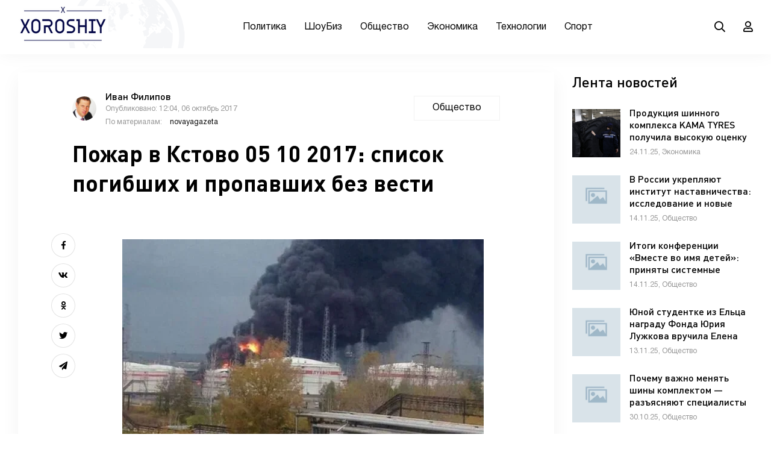

--- FILE ---
content_type: text/html; charset=utf-8
request_url: https://xoroshiy.ru/658-pozhar-v-kstovo-05-10-2017-spisok-pogibshih-i-propavshih-bez-vesti.html
body_size: 9810
content:
<!DOCTYPE html>
<html lang="ru">
<head>
	<meta charset="utf-8">
<title>Пожар в Кстово 05 10 2017: список погибших и пропавших без вести &raquo; Хорошие новости</title>
<meta name="description" content="Еще вчера на заводе «Лукойл» произошел масштабный пожар, но его последствия до сих пор ощутимы в городе. В Нижнегородской области, в результате пожара погибли и пропали безвести люди. Их тел,">
<meta name="keywords" content="вчера, области, Нижнегородской, результате, пожара, пропали, погибли, городе, ощутимы, «Лукойл», заводе, произошел, масштабный, последствия, пожар, безвести, разыскивают, время, нефтепродуктов">
<meta name="generator" content="DataLife Engine (http://dle-news.ru)">
<meta property="og:site_name" content="Хорошие новости">
<meta property="og:type" content="article">
<meta property="og:title" content="Пожар в Кстово 05 10 2017: список погибших и пропавших без вести">
<meta property="og:url" content="https://xoroshiy.ru/658-pozhar-v-kstovo-05-10-2017-spisok-pogibshih-i-propavshih-bez-vesti.html">
<meta property="og:image" content="http://xoroshiy.ru/uploads/posts/2017-10/pozhar-v-kstovo-05-10-2017-spisok-pogibshih-i-propavshih-bez-vesti_1.jpg">
<meta property="og:description" content="Еще вчера на заводе «Лукойл» произошел масштабный пожар, но его последствия до сих пор ощутимы в городе. В Нижнегородской области, в результате пожара погибли и пропали безвести люди. Их тела до сих пор разыскивают спасатели. Пожар на заводе «Лукойл» в Кстове произошел 5 октября 2017 года.">
<link rel="search" type="application/opensearchdescription+xml" href="https://xoroshiy.ru/index.php?do=opensearch" title="Хорошие новости">
<link rel="canonical" href="https://xoroshiy.ru/658-pozhar-v-kstovo-05-10-2017-spisok-pogibshih-i-propavshih-bez-vesti.html">
<link rel="alternate" type="application/rss+xml" title="Хорошие новости" href="https://xoroshiy.ru/rss.xml">
	<meta name="viewport" content="width=device-width, initial-scale=1.0" />
	<link rel="shortcut icon" href="/templates/xoroshiy_new/images/favicon.ico" />
	<link href="/templates/xoroshiy_new/css/styles.css" type="text/css" rel="stylesheet" />
	<link href="/templates/xoroshiy_new/css/engine.css" type="text/css" rel="stylesheet" /> 	  
	<meta name="theme-color" content="#f5f6f8">
</head>

<body>

	<div class="wrap">
	
		<header class="header anim" id="header">
			<div class="header-in wrap-center fx-row fx-middle">
				<div class="btn-menu hidden"><span class="far fa-bars"></span></div>
				<a href="/" class="logo"><img src="/templates/xoroshiy_new/images/logo.png" alt=""></a>
				<ul class="header-menu fx-row fx-center fx-1 to-mob">
<li><a href="/politika/">Политика</a></li>
<li><a href="/znamenitosti/">ШоуБиз</a>
<li><a href="/obschestvo/">Общество</a>
 <li><a href="/ekonomika/">Экономика</a></li>
 <li><a href="/tehnologii/">Технологии</a></li>
 <li><a href="/sport/">Спорт</a></li>
				</ul>
				<div class="header-btn js-search anim"><span class="far fa-search"></span></div>
				<div class="header-btn js-login anim"><span class="far fa-user"></span></div>
				
			</div>
		</header>
		
		<!-- END HEADER -->
		
		<div class="search-wrap hidden">
			<div class="search-header fx-row fx-middle">
				<div class="search-title title">Поиск</div>
				<div class="search-close"><span class="far fa-times"></span></div>
			</div>
			<form id="quicksearch" method="post">
				<input type="hidden" name="do" value="search" />
				<input type="hidden" name="subaction" value="search" />
				<div class="search-box">
					<input id="story" name="story" placeholder="Поиск по сайту..." type="text" />
					<button type="submit"><span class="far fa-search"></span></button>
				</div>
			</form>
		</div>
		
		<!-- END SEARCH-WRAP -->
		
		<div class="content wrap-center">
			
			
		
			
			
			
			
			
			<div class="cols fx-row sect">
				<main class="col-left fx-1">
					<div id='dle-content'><article class="article">

    <div class="fheader ignore-select fx-row fx-middle">
		<div class="small-item fx-row fx-middle fmeta fx-1">
			<div class="small-item-img img-box img-fit">
				<img src="//xoroshiy.ru/uploads/fotos/foto_1.png" alt="">
			</div> 
			<div class="small-item-text fx-1">
				<div class="small-item-title title nowrap">Иван Филипов</div>
				<div class="small-item-meta nowrap">Опубликовано: 12:04, 06 октябрь 2017 </div>
                <div class="small-item-meta nowrap">По материалам:  <!--dle_leech_begin--><a href="http://xoroshiy.ru/engine/go.php?url=aHR0cDovL2ZlZWRwcm94eS5nb29nbGUuY29tL35yL25vdmF5YWdhemV0YS11Zy9%2BMy9SQ2Y2ZlNtZFBpOC8xNDI5NDE%3D"  target="_blank">novayagazeta</a><!--dle_leech_end--></div>
			</div>
		</div>
		<div class="fcat">Общество</div>
		<h1>Пожар в Кстово 05 10 2017: список погибших и пропавших без вести</h1>
	</div>
	
	


	<div class="ftext fx-row">
		<div class="fctrl ignore-select">
			<div class="fshare">
				<span class="fab fa-facebook-f" data-id="fb"></span>
				<span class="fab fa-vk" data-id="vk"></span>
				<span class="fab fa-odnoklassniki" data-id="ok"></span>
				<span class="fab fa-twitter" data-id="tw"></span>
				<span class="fas fa-paper-plane" data-id="tlg"></span>
			</div>
		</div>
		<div class="fdesc full-text video-box clearfix fx-1"><div align="center"><!--dle_image_begin:http://xoroshiy.ru/uploads/posts/2017-10/pozhar-v-kstovo-05-10-2017-spisok-pogibshih-i-propavshih-bez-vesti_1.jpg|--><img src="/uploads/posts/2017-10/pozhar-v-kstovo-05-10-2017-spisok-pogibshih-i-propavshih-bez-vesti_1.jpg" style="max-width:100%;" alt="Пожар в Кстово 05 10 2017: список погибших и пропавших без вести"><!--dle_image_end--></div>  <p>Еще вчера на заводе «Лукойл» произошел масштабный пожар, но его последствия до сих пор ощутимы в городе. В Нижнегородской области, в результате пожара погибли и пропали безвести люди. Их тела до сих пор разыскивают спасатели.</p> <p>Пожар на заводе «Лукойл» в Кстове произошел 5 октября 2017 года. Случилось возгорание на одном из резервуаров нефтепродуктов. В это время там проходили подготовительные ремонтные работы. По некоторым данным, пожар возник из-за нарушения правил по промышленной безопасности, но точная причина пока не установлена. Пожар занял площадь в 900 квадратных метров. Пожарные быстро отреагировали и благодаря пенной атаке не дали возгоранию перейти на другие объекты. На месте работали 50 единиц техники и более 200 спасателей.</p> <h2>Пожар в Кстово 05 10 2017: список погибших и пропавших без вести</h2> <p></p> <iframe width="560" height="315" src="https://www.youtube.com/embed/FIClgSV3Wmk" frameborder="0" allowfullscreen=""></iframe><p> Еще вчера над Кстовом стоял черный дым, который не уходил. Не смотря на то, что пожар потушили, испарения после него нанесли колоссальный ущерб экологии города и всей области. Как известно, в результате ЧП есть пострадавшие, погибшие и пропавшие без вести. Несколько человек доставлены в больницу с ожогами. Имена погибших и пропавших уже известны: Медведев И., Субботин А, Фокин О. и Колочинский И.</p></div>
	</div>

    
   <script src='https://news.2xclick.ru/loader.js' async></script>
<div id='containerId19904'></div>
<script>
(function(w, d, c, s, t){
w[c] = w[c] || [];
w[c].push(function(){
gnezdo.create({
tizerId: 19904,
containerId: 'containerId19904'
});
});
})(window, document, 'gnezdoAsyncCallbacks');
</script>  
    
    
	<div class="fbtm fx-row fx-middle ignore-select fbtm-one">
		<div class="ferror fx-row fx-middle fx-1">
			<div class="ferror-btns fx-row"><div>Ctrl</div> <div>Enter</div></div>
			<div class="ferror-text fx-1"><div>Заметили ош<span>Ы</span>бку</div> Выделите текст и нажмите <span>Ctrl+Enter</span></div>
		</div>
        <div class="ffav"><a href="#" class="js-login"><span class="far fa-bookmark"></span>Добавить <div>в мою ленту</div></a></div>
		
		<div class="faddcomms icon-left"><span class="far fa-comment-alt-dots"></span>Обсудить <span class="comms-counter">(0)</span></div>
	</div>
	
	<div class="fbtm fx-row fx-middle ignore-select fbtm-two">
<!--	    <a href="#" target="_blank" class="fyadzen"><div class="fyadzen-label">Мы в</div></a> -->
		
	</div>
	
	<div class="fcomms ignore-select sect hidden" id="full-comms">
		<form  method="post" name="dle-comments-form" id="dle-comments-form" ><!--noindex-->
<div class="add-comms" id="add-comms">
	
	<div class="ac-inputs fx-row">
		<input type="text" maxlength="35" name="name" id="name" placeholder="Ваше имя" />
		<input type="text" maxlength="35" name="mail" id="mail" placeholder="Ваш e-mail (необязательно)" />
	</div>
	
	<div class="ac-textarea"><script>
	var text_upload = "Загрузка файлов и изображений на сервер";
	var dle_quote_title  = "Цитата:";
</script>
<div class="wseditor"><textarea id="comments" name="comments" rows="10" cols="50" class="ajaxwysiwygeditor"></textarea></div></div>
			
	
	<div class="ac-protect">
		
		
		
		<div class="form-item clearfix imp">
			<label>Введите два слова с картинки:</label>
			<div class="form-secur">
				<div class="g-recaptcha" data-sitekey="6LfKSjMUAAAAACdP6OZsTSO-EG57LQJGfva9VG7n" data-theme="light"></div><script src="https://www.google.com/recaptcha/api.js?hl=ru" async defer></script>
			</div>
		</div>
		
	</div>
	

	<div class="ac-submit">
		<button name="submit" type="submit">Добавить комментарий</button>
	</div>
	
</div>
<!--/noindex-->
		<input type="hidden" name="subaction" value="addcomment">
		<input type="hidden" name="post_id" id="post_id" value="658"><input type="hidden" name="user_hash" value="e56c56e3f20a991c52970308896b682ca3783a53"></form>
		
<div id="dle-ajax-comments"></div>

		<!--dlenavigationcomments-->
	</div>
	
	<div class="sect sect-border ignore-select">
		<div class="sect-header fx-row fx-middle">
			<div class="sect-title fx-1 title sect-title-small">Читайте также:</div>
		</div>
		<div class="sect-content fx-row mb-remove">
			<a href="https://xoroshiy.ru/476050-kak-predupredit-sistemnye-krizisy-i-moshennichestvo-prezentacija-novoj-knigi-feniksa-flamma.html" class="line-item fx-row"><div class="line-item-title fx-1">Как предупредить системные кризисы и мошенничество: презентация новой книги Феникса Фламма</div></a><a href="https://xoroshiy.ru/476046-v-cheljabinske-prohodit-vserossijskij-festival-po-hip-hopu-i-brejkingu-energy-2025.html" class="line-item fx-row"><div class="line-item-title fx-1">В Челябинске проходит всероссийский фестиваль по хип-хопу и брейкингу ENERGY 2025</div></a><a href="https://xoroshiy.ru/476045-21-fond-jurija-luzhkova-objavljaet-o-provedenii-tennisnogo-turnira-kozhanaja-kepka-2025.html" class="line-item fx-row"><div class="line-item-title fx-1">Фонд Юрия Лужкова объявляет о проведении теннисного турнира «Кожаная Кепка 2025»</div></a><a href="https://xoroshiy.ru/476044-proekt-kama-tyres-poluchil-vysokuju-ocenku-zhjuri-konkursa-roskachestva.html" class="line-item fx-row"><div class="line-item-title fx-1">Проект KAMA TYRES получил высокую оценку жюри конкурса Роскачества</div></a>
		</div>
	</div>
	
    
   
    
    <!--
	[related-news]
	<div class="sect frels ignore-select">
		<div class="sect-header fx-row fx-middle">
			<div class="sect-title fx-1 title sect-title-small">Ссылки по теме:</div>
		</div>
		<div class="sect-content fx-row mb-remove">
			{related-news}
		</div>
	</div>
	[/related-news] -->
</article></div>
				</main>
				<aside class="col-right">
					<div class="side-box">
						<div class="side-bt title">Лента новостей</div>
						<div class="side-bc"><a href="https://xoroshiy.ru/476043-produkcija-shinnogo-kompleksa-kama-tyres-poluchila-vysokuju-ocenku-jekspertov.html" class="small-item fx-row">
	<div class="small-item-img img-box img-fit">
		<img src="/uploads/posts/2025-11/thumbs/1764187236_foto_100-luchshih-tovarov-rossii.jpg" alt="Продукция шинного комплекса KAMA TYRES получила высокую оценку экспертов">
	</div>
	<div class="small-item-text fx-1">
		<div class="small-item-title title">Продукция шинного комплекса KAMA TYRES получила высокую оценку экспертов</div>
		<div class="small-item-meta nowrap">24.11.25, Экономика</div>
	</div>
</a><a href="https://xoroshiy.ru/476040-v-rossii-ukrepljajut-institut-nastavnichestva-issledovanie-i-novye-mery-podderzhki.html" class="small-item fx-row">
	<div class="small-item-img img-box img-fit">
		<img src="/templates/xoroshiy_new/dleimages/no_image.jpg" alt="В России укрепляют институт наставничества: исследование и новые меры поддержки">
	</div>
	<div class="small-item-text fx-1">
		<div class="small-item-title title">В России укрепляют институт наставничества: исследование и новые меры поддержки</div>
		<div class="small-item-meta nowrap">14.11.25, Общество</div>
	</div>
</a><a href="https://xoroshiy.ru/476039-itogi-konferencii-vmeste-vo-imja-detej-prinjaty-sistemnye-reshenija-pomoschi-detjam-iz-zon-boevyh-dejstvij.html" class="small-item fx-row">
	<div class="small-item-img img-box img-fit">
		<img src="/templates/xoroshiy_new/dleimages/no_image.jpg" alt="Итоги конференции «Вместе во имя детей»: приняты системные решения помощи детям из зон боевых действий">
	</div>
	<div class="small-item-text fx-1">
		<div class="small-item-title title">Итоги конференции «Вместе во имя детей»: приняты системные решения помощи детям из зон боевых действий</div>
		<div class="small-item-meta nowrap">14.11.25, Общество</div>
	</div>
</a><a href="https://xoroshiy.ru/476038-junoj-studentke-iz-elca-nagradu-fonda-jurija-luzhkova-vruchila-elena-baturina.html" class="small-item fx-row">
	<div class="small-item-img img-box img-fit">
		<img src="/templates/xoroshiy_new/dleimages/no_image.jpg" alt="Юной студентке из Ельца награду Фонда Юрия Лужкова вручила Елена Батурина">
	</div>
	<div class="small-item-text fx-1">
		<div class="small-item-title title">Юной студентке из Ельца награду Фонда Юрия Лужкова вручила Елена Батурина</div>
		<div class="small-item-meta nowrap">13.11.25, Общество</div>
	</div>
</a><a href="https://xoroshiy.ru/476037-pochemu-vazhno-menjat-shiny-komplektom-razjasnjajut-specialisty-kama-tyres.html" class="small-item fx-row">
	<div class="small-item-img img-box img-fit">
		<img src="/templates/xoroshiy_new/dleimages/no_image.jpg" alt="Почему важно менять шины комплектом — разъясняют специалисты KAMA TYRES">
	</div>
	<div class="small-item-text fx-1">
		<div class="small-item-title title">Почему важно менять шины комплектом — разъясняют специалисты KAMA TYRES</div>
		<div class="small-item-meta nowrap">30.10.25, Общество</div>
	</div>
</a><a href="https://xoroshiy.ru/476036-na-nizhnekamskom-zavode-kama-tyres-proshla-jekskursija-dlja-shkolnikov.html" class="small-item fx-row">
	<div class="small-item-img img-box img-fit">
		<img src="/templates/xoroshiy_new/dleimages/no_image.jpg" alt="На Нижнекамском заводе KAMA TYRES прошла экскурсия для школьников">
	</div>
	<div class="small-item-text fx-1">
		<div class="small-item-title title">На Нижнекамском заводе KAMA TYRES прошла экскурсия для школьников</div>
		<div class="small-item-meta nowrap">28.10.25, Общество</div>
	</div>
</a><a href="https://xoroshiy.ru/476035-fix-price-vysadil-8000-hvojnyh-derevev-pod-magnitogorskom.html" class="small-item fx-row">
	<div class="small-item-img img-box img-fit">
		<img src="/uploads/posts/2025-10/1761226309_28_resized.jpg" alt="Fix Price высадил 8000 хвойных деревьев под Магнитогорском">
	</div>
	<div class="small-item-text fx-1">
		<div class="small-item-title title">Fix Price высадил 8000 хвойных деревьев под Магнитогорском</div>
		<div class="small-item-meta nowrap">24.10.25, Общество</div>
	</div>
</a><a href="https://xoroshiy.ru/476034--zvezdnoe-dezhavju-shou-nostalgija-o-legendah-kotoryh-my-ljubim.html" class="small-item fx-row">
	<div class="small-item-img img-box img-fit">
		<img src="/templates/xoroshiy_new/dleimages/no_image.jpg" alt=" «Звёздное дежавю»: шоу-ностальгия о легендах, которых мы любим">
	</div>
	<div class="small-item-text fx-1">
		<div class="small-item-title title"> «Звёздное дежавю»: шоу-ностальгия о легендах, которых мы любим</div>
		<div class="small-item-meta nowrap">20.10.25, Общество</div>
	</div>
</a><a href="https://xoroshiy.ru/476033-fond-jurija-luzhkova-nagrazhdaet-molodyh-jekonomistov-rossii.html" class="small-item fx-row">
	<div class="small-item-img img-box img-fit">
		<img src="/templates/xoroshiy_new/dleimages/no_image.jpg" alt="Фонд Юрия Лужкова награждает молодых экономистов России">
	</div>
	<div class="small-item-text fx-1">
		<div class="small-item-title title">Фонд Юрия Лужкова награждает молодых экономистов России</div>
		<div class="small-item-meta nowrap">17.10.25, Общество</div>
	</div>
</a><a href="https://xoroshiy.ru/476032-fond-jurija-luzhkova-podderzhal-razvitie-jekonomicheskoj-gramotnosti-naselenija.html" class="small-item fx-row">
	<div class="small-item-img img-box img-fit">
		<img src="/templates/xoroshiy_new/dleimages/no_image.jpg" alt="Фонд Юрия Лужкова поддержал развитие экономической грамотности населения">
	</div>
	<div class="small-item-text fx-1">
		<div class="small-item-title title">Фонд Юрия Лужкова поддержал развитие экономической грамотности населения</div>
		<div class="small-item-meta nowrap">16.10.25, Общество</div>
	</div>
</a><a href="https://xoroshiy.ru/476031-fond-jurija-luzhkova-primet-uchastie-v-press-konferencii-posvjaschennoj-devjatomu-jekonomicheskomu-diktantu.html" class="small-item fx-row">
	<div class="small-item-img img-box img-fit">
		<img src="/templates/xoroshiy_new/dleimages/no_image.jpg" alt="Фонд Юрия Лужкова примет участие в пресс-конференции, посвящённой девятому Экономическому диктанту">
	</div>
	<div class="small-item-text fx-1">
		<div class="small-item-title title">Фонд Юрия Лужкова примет участие в пресс-конференции, посвящённой девятому Экономическому диктанту</div>
		<div class="small-item-meta nowrap">10.10.25, Общество</div>
	</div>
</a><a href="https://xoroshiy.ru/476030-rgu-im-gubkina-i-fond-jurija-luzhkova-otberut-kandidatov-na-imennye-stipendii.html" class="small-item fx-row">
	<div class="small-item-img img-box img-fit">
		<img src="/uploads/posts/2025-10/1759764582_f_jul_pr-2.jpeg" alt="РГУ им. Губкина и Фонд Юрия Лужкова отберут кандидатов на именные стипендии">
	</div>
	<div class="small-item-text fx-1">
		<div class="small-item-title title">РГУ им. Губкина и Фонд Юрия Лужкова отберут кандидатов на именные стипендии</div>
		<div class="small-item-meta nowrap">06.10.25, Общество</div>
	</div>
</a><a href="https://xoroshiy.ru/476028-vjeo-rossii-provedet-vserossijskij-jekonomicheskij-diktant-pri-podderzhke-fonda-jurija-luzhkova.html" class="small-item fx-row">
	<div class="small-item-img img-box img-fit">
		<img src="/templates/xoroshiy_new/dleimages/no_image.jpg" alt="ВЭО России проведет Всероссийский экономический диктант при поддержке Фонда Юрия Лужкова">
	</div>
	<div class="small-item-text fx-1">
		<div class="small-item-title title">ВЭО России проведет Всероссийский экономический диктант при поддержке Фонда Юрия Лужкова</div>
		<div class="small-item-meta nowrap">03.10.25, Общество</div>
	</div>
</a></div>
					</div>
				</aside>
			</div>
			
			<div class="sect">
				<div class="sect-header fx-row fx-middle">
					<div class="sect-title fx-1 title">Другие материалы рубрики:</div>
				</div>
				<div class="sect-content fx-row mb-remove">
					
				</div>
			</div>
			
			
			
		</div>
		
		<!-- END CONTENT -->
		
		<footer class="footer">
			<div class="footer-in wrap-center">
                
                <!--
				<div class="footer-one fx-row">
					<div class="footer-col footer-col-desc">
						<div class="footer-col-title title">О сайте</div>
						<div class="footer-col-content">
						Версия 2018.1 Beta <br>
						© 2019 МИА «Россия сегодня» <br><br>
						Сетевое издание РИА Новости зарегистрировано в Федеральной службе по надзору в сфере связи, информационных технологий 
						и массовых коммуникаций (Роскомнадзор) 08 апреля 2014 года. <br> 
						Свидетельство о регистрации Эл № ФС77-57640 <br>
						Учредитель: Федеральное государственное унитарное предприятие Международное информационное агентство 
						</div>
					</div>
					<div class="footer-col">
						<div class="footer-col-title title">Меню сайта</div>
						<ul class="footer-col-content">
							<li><a href="#">Россия</a></li>
							<li><a href="#">Мир</a></li>
							<li><a href="#">Бывший СССР</a></li>
							<li><a href="#">Экономика</a></li>
							<li><a href="#">Силовые структуры</a></li>
							<li><a href="#">Наука и техника</a></li>
							<li><a href="#">Культура</a></li>
							<li><a href="#">Спорт</a></li>
						</ul>
					</div>
					<div class="footer-col">
						<div class="footer-col-title title">Наша редакция</div>
						<ul class="footer-col-content">
							<li><a href="#">Редакция</a></li>
							<li><a href="#">Реклама</a></li>
							<li><a href="#">Пресс релизы</a></li>
							<li><a href="#">Техподдержка</a></li>
							<li><a href="#">Спецпроекты</a></li>
							<li><a href="#">Вакансии</a></li>
						</ul>
						<div class="ft-soc clearfix">
							<span class="fab fa-vk" data-href="https://vk.com"></span>
							<span class="fab fa-twitter" data-href="#"></span>
							<span class="fab fa-facebook-f" data-href="#"></span>
							<span class="fab fa-instagram" data-href="#"></span>
							<span class="fas fa-paper-plane" data-href="#"></span>
						</div>
					</div>
				</div>
                -->
				<div class="footer-two fx-row fx-middle">
					<div class="footer-copyright fx-1">© 2010-2022 МИА «Хорошие новости». <a href="/?do=feedback">Контакты</a></div>
				
				</div>
			</div>
		</footer>
		
		<!-- END FOOTER -->
		
	</div>
	
	<!-- END WRAP -->

<!--noindex-->



<div class="login-box not-logged hidden">
	<div class="login-close"><span class="far fa-times"></span></div>
	<form method="post">
		<div class="login-title title">Авторизация</div>
		<div class="login-avatar"><span class="far fa-user"></span></div>
		<div class="login-input"><input type="text" name="login_name" id="login_name" placeholder="Ваш логин"/></div>
		<div class="login-input"><input type="password" name="login_password" id="login_password" placeholder="Ваш пароль" /></div>
		<div class="login-check">
			<label for="login_not_save">
				<input type="checkbox" name="login_not_save" id="login_not_save" value="1"/>
				<span>Запомнить</span>
			</label> 
		</div>
		<div class="login-btn"><button onclick="submit();" type="submit" title="Вход">Войти на сайт</button></div>
		<input name="login" type="hidden" id="login" value="submit" />
		<div class="login-btm fx-row">
			<a href="/?do=register" class="log-register">Регистрация</a>
			<a href="https://xoroshiy.ru/index.php?do=lostpassword">Восстановить пароль</a>
		</div>
		<div class="login-soc-title">Или войти через</div>
		<div class="login-soc-btns">
			
			
			
			
			
			
		</div>
	</form>
</div>

<!--/noindex-->
<link href="/engine/classes/min/index.php?f=engine/editor/jscripts/froala/fonts/font-awesome.css,engine/editor/jscripts/froala/css/editor.css,engine/editor/css/default.css&amp;v=2ed64" rel="stylesheet" type="text/css">
<script src="/engine/classes/min/index.php?g=general&amp;v=2ed64"></script>
<script src="/engine/classes/min/index.php?f=engine/classes/js/jqueryui.js,engine/classes/js/dle_js.js,engine/classes/masha/masha.js,engine/skins/codemirror/js/code.js,engine/editor/jscripts/froala/editor.js,engine/editor/jscripts/froala/languages/ru.js&amp;v=2ed64" defer></script>
<script src="/templates/xoroshiy_new/js/libs.js"></script>
<script>
<!--
var dle_root       = '/';
var dle_admin      = '';
var dle_login_hash = 'e56c56e3f20a991c52970308896b682ca3783a53';
var dle_group      = 5;
var dle_skin       = 'xoroshiy_new';
var dle_wysiwyg    = '1';
var quick_wysiwyg  = '1';
var dle_min_search = '4';
var dle_act_lang   = ["Да", "Нет", "Ввод", "Отмена", "Сохранить", "Удалить", "Загрузка. Пожалуйста, подождите..."];
var menu_short     = 'Быстрое редактирование';
var menu_full      = 'Полное редактирование';
var menu_profile   = 'Просмотр профиля';
var menu_send      = 'Отправить сообщение';
var menu_uedit     = 'Админцентр';
var dle_info       = 'Информация';
var dle_confirm    = 'Подтверждение';
var dle_prompt     = 'Ввод информации';
var dle_req_field  = ["Заполните поле с именем", "Заполните поле с сообщением", "Заполните поле с темой сообщения"];
var dle_del_agree  = 'Вы действительно хотите удалить? Данное действие невозможно будет отменить';
var dle_spam_agree = 'Вы действительно хотите отметить пользователя как спамера? Это приведёт к удалению всех его комментариев';
var dle_c_title    = 'Отправка жалобы';
var dle_complaint  = 'Укажите текст Вашей жалобы для администрации:';
var dle_mail       = 'Ваш e-mail:';
var dle_big_text   = 'Выделен слишком большой участок текста.';
var dle_orfo_title = 'Укажите комментарий для администрации к найденной ошибке на странице:';
var dle_p_send     = 'Отправить';
var dle_p_send_ok  = 'Уведомление успешно отправлено';
var dle_save_ok    = 'Изменения успешно сохранены. Обновить страницу?';
var dle_reply_title= 'Ответ на комментарий';
var dle_tree_comm  = '0';
var dle_del_news   = 'Удалить статью';
var dle_sub_agree  = 'Вы действительно хотите подписаться на комментарии к данной публикации?';
var dle_captcha_type  = '1';
var dle_share_interesting  = ["Поделиться ссылкой на выделенный текст", "Twitter", "Facebook", "Вконтакте", "Прямая ссылка:", "Нажмите правой клавишей мыши и выберите «Копировать ссылку»"];
var DLEPlayerLang     = {prev: 'Предыдущий',next: 'Следующий',play: 'Воспроизвести',pause: 'Пауза',mute: 'Выключить звук', unmute: 'Включить звук', settings: 'Настройки', enterFullscreen: 'На полный экран', exitFullscreen: 'Выключить полноэкранный режим', speed: 'Скорость', normal: 'Обычная', quality: 'Качество', pip: 'Режим PiP'};
var allow_dle_delete_news   = false;

jQuery(function($){

      $('#comments').froalaEditor({
        dle_root: dle_root,
        dle_upload_area : "comments",
        dle_upload_user : "",
        dle_upload_news : "0",
        width: '100%',
        height: '220',
        language: 'ru',

		htmlAllowedTags: ['div', 'span', 'p', 'br', 'strong', 'em', 'ul', 'li', 'ol', 'b', 'u', 'i', 's', 'a', 'img', 'hr'],
		htmlAllowedAttrs: ['class', 'href', 'alt', 'src', 'style', 'target'],
		pastePlain: true,
        imagePaste: false,
        listAdvancedTypes: false,
        imageUpload: false,
		videoInsertButtons: ['videoBack', '|', 'videoByURL'],
		quickInsertEnabled: false,

        toolbarButtonsXS: ['bold', 'italic', 'underline', 'strikeThrough', '|', 'align', 'formatOL', 'formatUL', '|', 'insertLink', 'dleleech', 'emoticons', '|', 'dlehide', 'dlequote', 'dlespoiler'],

        toolbarButtonsSM: ['bold', 'italic', 'underline', 'strikeThrough', '|', 'align', 'formatOL', 'formatUL', '|', 'insertLink', 'dleleech', 'emoticons', '|', 'dlehide', 'dlequote', 'dlespoiler'],

        toolbarButtonsMD: ['bold', 'italic', 'underline', 'strikeThrough', '|', 'align', 'formatOL', 'formatUL', '|', 'insertLink', 'dleleech', 'emoticons', '|', 'dlehide', 'dlequote', 'dlespoiler'],

        toolbarButtons: ['bold', 'italic', 'underline', 'strikeThrough', '|', 'align', 'formatOL', 'formatUL', '|', 'insertLink', 'dleleech', 'emoticons', '|', 'dlehide', 'dlequote', 'dlespoiler']

      }).on('froalaEditor.image.inserted froalaEditor.image.replaced', function (e, editor, $img, response) {

			if( response ) {

			    response = JSON.parse(response);

			    $img.removeAttr("data-returnbox").removeAttr("data-success").removeAttr("data-xfvalue").removeAttr("data-flink");

				if(response.flink) {
				  if($img.parent().hasClass("highslide")) {

					$img.parent().attr('href', response.flink);

				  } else {

					$img.wrap( '<a href="'+response.flink+'" class="highslide"></a>' );

				  }
				}

			}

		});

$('#dle-comments-form').submit(function() {
	doAddComments();
	return false;
});
});
//-->
</script>
<!-- Yandex.Metrika counter -->
<script type="text/javascript" >
   (function(m,e,t,r,i,k,a){m[i]=m[i]||function(){(m[i].a=m[i].a||[]).push(arguments)};
   m[i].l=1*new Date();k=e.createElement(t),a=e.getElementsByTagName(t)[0],k.async=1,k.src=r,a.parentNode.insertBefore(k,a)})
   (window, document, "script", "https://mc.yandex.ru/metrika/tag.js", "ym");

   ym(42064904, "init", {
        clickmap:true,
        trackLinks:true,
        accurateTrackBounce:true
   });
</script>
<noscript><div><img src="https://mc.yandex.ru/watch/42064904" style="position:absolute; left:-9999px;" alt="" /></div></noscript>
<!-- /Yandex.Metrika counter -->
</body>
</html>
<!-- DataLife Engine Copyright SoftNews Media Group (http://dle-news.ru) -->


--- FILE ---
content_type: text/html; charset=utf-8
request_url: https://www.google.com/recaptcha/api2/anchor?ar=1&k=6LfKSjMUAAAAACdP6OZsTSO-EG57LQJGfva9VG7n&co=aHR0cHM6Ly94b3Jvc2hpeS5ydTo0NDM.&hl=ru&v=PoyoqOPhxBO7pBk68S4YbpHZ&theme=light&size=normal&anchor-ms=20000&execute-ms=30000&cb=fn2jpxljkept
body_size: 49538
content:
<!DOCTYPE HTML><html dir="ltr" lang="ru"><head><meta http-equiv="Content-Type" content="text/html; charset=UTF-8">
<meta http-equiv="X-UA-Compatible" content="IE=edge">
<title>reCAPTCHA</title>
<style type="text/css">
/* cyrillic-ext */
@font-face {
  font-family: 'Roboto';
  font-style: normal;
  font-weight: 400;
  font-stretch: 100%;
  src: url(//fonts.gstatic.com/s/roboto/v48/KFO7CnqEu92Fr1ME7kSn66aGLdTylUAMa3GUBHMdazTgWw.woff2) format('woff2');
  unicode-range: U+0460-052F, U+1C80-1C8A, U+20B4, U+2DE0-2DFF, U+A640-A69F, U+FE2E-FE2F;
}
/* cyrillic */
@font-face {
  font-family: 'Roboto';
  font-style: normal;
  font-weight: 400;
  font-stretch: 100%;
  src: url(//fonts.gstatic.com/s/roboto/v48/KFO7CnqEu92Fr1ME7kSn66aGLdTylUAMa3iUBHMdazTgWw.woff2) format('woff2');
  unicode-range: U+0301, U+0400-045F, U+0490-0491, U+04B0-04B1, U+2116;
}
/* greek-ext */
@font-face {
  font-family: 'Roboto';
  font-style: normal;
  font-weight: 400;
  font-stretch: 100%;
  src: url(//fonts.gstatic.com/s/roboto/v48/KFO7CnqEu92Fr1ME7kSn66aGLdTylUAMa3CUBHMdazTgWw.woff2) format('woff2');
  unicode-range: U+1F00-1FFF;
}
/* greek */
@font-face {
  font-family: 'Roboto';
  font-style: normal;
  font-weight: 400;
  font-stretch: 100%;
  src: url(//fonts.gstatic.com/s/roboto/v48/KFO7CnqEu92Fr1ME7kSn66aGLdTylUAMa3-UBHMdazTgWw.woff2) format('woff2');
  unicode-range: U+0370-0377, U+037A-037F, U+0384-038A, U+038C, U+038E-03A1, U+03A3-03FF;
}
/* math */
@font-face {
  font-family: 'Roboto';
  font-style: normal;
  font-weight: 400;
  font-stretch: 100%;
  src: url(//fonts.gstatic.com/s/roboto/v48/KFO7CnqEu92Fr1ME7kSn66aGLdTylUAMawCUBHMdazTgWw.woff2) format('woff2');
  unicode-range: U+0302-0303, U+0305, U+0307-0308, U+0310, U+0312, U+0315, U+031A, U+0326-0327, U+032C, U+032F-0330, U+0332-0333, U+0338, U+033A, U+0346, U+034D, U+0391-03A1, U+03A3-03A9, U+03B1-03C9, U+03D1, U+03D5-03D6, U+03F0-03F1, U+03F4-03F5, U+2016-2017, U+2034-2038, U+203C, U+2040, U+2043, U+2047, U+2050, U+2057, U+205F, U+2070-2071, U+2074-208E, U+2090-209C, U+20D0-20DC, U+20E1, U+20E5-20EF, U+2100-2112, U+2114-2115, U+2117-2121, U+2123-214F, U+2190, U+2192, U+2194-21AE, U+21B0-21E5, U+21F1-21F2, U+21F4-2211, U+2213-2214, U+2216-22FF, U+2308-230B, U+2310, U+2319, U+231C-2321, U+2336-237A, U+237C, U+2395, U+239B-23B7, U+23D0, U+23DC-23E1, U+2474-2475, U+25AF, U+25B3, U+25B7, U+25BD, U+25C1, U+25CA, U+25CC, U+25FB, U+266D-266F, U+27C0-27FF, U+2900-2AFF, U+2B0E-2B11, U+2B30-2B4C, U+2BFE, U+3030, U+FF5B, U+FF5D, U+1D400-1D7FF, U+1EE00-1EEFF;
}
/* symbols */
@font-face {
  font-family: 'Roboto';
  font-style: normal;
  font-weight: 400;
  font-stretch: 100%;
  src: url(//fonts.gstatic.com/s/roboto/v48/KFO7CnqEu92Fr1ME7kSn66aGLdTylUAMaxKUBHMdazTgWw.woff2) format('woff2');
  unicode-range: U+0001-000C, U+000E-001F, U+007F-009F, U+20DD-20E0, U+20E2-20E4, U+2150-218F, U+2190, U+2192, U+2194-2199, U+21AF, U+21E6-21F0, U+21F3, U+2218-2219, U+2299, U+22C4-22C6, U+2300-243F, U+2440-244A, U+2460-24FF, U+25A0-27BF, U+2800-28FF, U+2921-2922, U+2981, U+29BF, U+29EB, U+2B00-2BFF, U+4DC0-4DFF, U+FFF9-FFFB, U+10140-1018E, U+10190-1019C, U+101A0, U+101D0-101FD, U+102E0-102FB, U+10E60-10E7E, U+1D2C0-1D2D3, U+1D2E0-1D37F, U+1F000-1F0FF, U+1F100-1F1AD, U+1F1E6-1F1FF, U+1F30D-1F30F, U+1F315, U+1F31C, U+1F31E, U+1F320-1F32C, U+1F336, U+1F378, U+1F37D, U+1F382, U+1F393-1F39F, U+1F3A7-1F3A8, U+1F3AC-1F3AF, U+1F3C2, U+1F3C4-1F3C6, U+1F3CA-1F3CE, U+1F3D4-1F3E0, U+1F3ED, U+1F3F1-1F3F3, U+1F3F5-1F3F7, U+1F408, U+1F415, U+1F41F, U+1F426, U+1F43F, U+1F441-1F442, U+1F444, U+1F446-1F449, U+1F44C-1F44E, U+1F453, U+1F46A, U+1F47D, U+1F4A3, U+1F4B0, U+1F4B3, U+1F4B9, U+1F4BB, U+1F4BF, U+1F4C8-1F4CB, U+1F4D6, U+1F4DA, U+1F4DF, U+1F4E3-1F4E6, U+1F4EA-1F4ED, U+1F4F7, U+1F4F9-1F4FB, U+1F4FD-1F4FE, U+1F503, U+1F507-1F50B, U+1F50D, U+1F512-1F513, U+1F53E-1F54A, U+1F54F-1F5FA, U+1F610, U+1F650-1F67F, U+1F687, U+1F68D, U+1F691, U+1F694, U+1F698, U+1F6AD, U+1F6B2, U+1F6B9-1F6BA, U+1F6BC, U+1F6C6-1F6CF, U+1F6D3-1F6D7, U+1F6E0-1F6EA, U+1F6F0-1F6F3, U+1F6F7-1F6FC, U+1F700-1F7FF, U+1F800-1F80B, U+1F810-1F847, U+1F850-1F859, U+1F860-1F887, U+1F890-1F8AD, U+1F8B0-1F8BB, U+1F8C0-1F8C1, U+1F900-1F90B, U+1F93B, U+1F946, U+1F984, U+1F996, U+1F9E9, U+1FA00-1FA6F, U+1FA70-1FA7C, U+1FA80-1FA89, U+1FA8F-1FAC6, U+1FACE-1FADC, U+1FADF-1FAE9, U+1FAF0-1FAF8, U+1FB00-1FBFF;
}
/* vietnamese */
@font-face {
  font-family: 'Roboto';
  font-style: normal;
  font-weight: 400;
  font-stretch: 100%;
  src: url(//fonts.gstatic.com/s/roboto/v48/KFO7CnqEu92Fr1ME7kSn66aGLdTylUAMa3OUBHMdazTgWw.woff2) format('woff2');
  unicode-range: U+0102-0103, U+0110-0111, U+0128-0129, U+0168-0169, U+01A0-01A1, U+01AF-01B0, U+0300-0301, U+0303-0304, U+0308-0309, U+0323, U+0329, U+1EA0-1EF9, U+20AB;
}
/* latin-ext */
@font-face {
  font-family: 'Roboto';
  font-style: normal;
  font-weight: 400;
  font-stretch: 100%;
  src: url(//fonts.gstatic.com/s/roboto/v48/KFO7CnqEu92Fr1ME7kSn66aGLdTylUAMa3KUBHMdazTgWw.woff2) format('woff2');
  unicode-range: U+0100-02BA, U+02BD-02C5, U+02C7-02CC, U+02CE-02D7, U+02DD-02FF, U+0304, U+0308, U+0329, U+1D00-1DBF, U+1E00-1E9F, U+1EF2-1EFF, U+2020, U+20A0-20AB, U+20AD-20C0, U+2113, U+2C60-2C7F, U+A720-A7FF;
}
/* latin */
@font-face {
  font-family: 'Roboto';
  font-style: normal;
  font-weight: 400;
  font-stretch: 100%;
  src: url(//fonts.gstatic.com/s/roboto/v48/KFO7CnqEu92Fr1ME7kSn66aGLdTylUAMa3yUBHMdazQ.woff2) format('woff2');
  unicode-range: U+0000-00FF, U+0131, U+0152-0153, U+02BB-02BC, U+02C6, U+02DA, U+02DC, U+0304, U+0308, U+0329, U+2000-206F, U+20AC, U+2122, U+2191, U+2193, U+2212, U+2215, U+FEFF, U+FFFD;
}
/* cyrillic-ext */
@font-face {
  font-family: 'Roboto';
  font-style: normal;
  font-weight: 500;
  font-stretch: 100%;
  src: url(//fonts.gstatic.com/s/roboto/v48/KFO7CnqEu92Fr1ME7kSn66aGLdTylUAMa3GUBHMdazTgWw.woff2) format('woff2');
  unicode-range: U+0460-052F, U+1C80-1C8A, U+20B4, U+2DE0-2DFF, U+A640-A69F, U+FE2E-FE2F;
}
/* cyrillic */
@font-face {
  font-family: 'Roboto';
  font-style: normal;
  font-weight: 500;
  font-stretch: 100%;
  src: url(//fonts.gstatic.com/s/roboto/v48/KFO7CnqEu92Fr1ME7kSn66aGLdTylUAMa3iUBHMdazTgWw.woff2) format('woff2');
  unicode-range: U+0301, U+0400-045F, U+0490-0491, U+04B0-04B1, U+2116;
}
/* greek-ext */
@font-face {
  font-family: 'Roboto';
  font-style: normal;
  font-weight: 500;
  font-stretch: 100%;
  src: url(//fonts.gstatic.com/s/roboto/v48/KFO7CnqEu92Fr1ME7kSn66aGLdTylUAMa3CUBHMdazTgWw.woff2) format('woff2');
  unicode-range: U+1F00-1FFF;
}
/* greek */
@font-face {
  font-family: 'Roboto';
  font-style: normal;
  font-weight: 500;
  font-stretch: 100%;
  src: url(//fonts.gstatic.com/s/roboto/v48/KFO7CnqEu92Fr1ME7kSn66aGLdTylUAMa3-UBHMdazTgWw.woff2) format('woff2');
  unicode-range: U+0370-0377, U+037A-037F, U+0384-038A, U+038C, U+038E-03A1, U+03A3-03FF;
}
/* math */
@font-face {
  font-family: 'Roboto';
  font-style: normal;
  font-weight: 500;
  font-stretch: 100%;
  src: url(//fonts.gstatic.com/s/roboto/v48/KFO7CnqEu92Fr1ME7kSn66aGLdTylUAMawCUBHMdazTgWw.woff2) format('woff2');
  unicode-range: U+0302-0303, U+0305, U+0307-0308, U+0310, U+0312, U+0315, U+031A, U+0326-0327, U+032C, U+032F-0330, U+0332-0333, U+0338, U+033A, U+0346, U+034D, U+0391-03A1, U+03A3-03A9, U+03B1-03C9, U+03D1, U+03D5-03D6, U+03F0-03F1, U+03F4-03F5, U+2016-2017, U+2034-2038, U+203C, U+2040, U+2043, U+2047, U+2050, U+2057, U+205F, U+2070-2071, U+2074-208E, U+2090-209C, U+20D0-20DC, U+20E1, U+20E5-20EF, U+2100-2112, U+2114-2115, U+2117-2121, U+2123-214F, U+2190, U+2192, U+2194-21AE, U+21B0-21E5, U+21F1-21F2, U+21F4-2211, U+2213-2214, U+2216-22FF, U+2308-230B, U+2310, U+2319, U+231C-2321, U+2336-237A, U+237C, U+2395, U+239B-23B7, U+23D0, U+23DC-23E1, U+2474-2475, U+25AF, U+25B3, U+25B7, U+25BD, U+25C1, U+25CA, U+25CC, U+25FB, U+266D-266F, U+27C0-27FF, U+2900-2AFF, U+2B0E-2B11, U+2B30-2B4C, U+2BFE, U+3030, U+FF5B, U+FF5D, U+1D400-1D7FF, U+1EE00-1EEFF;
}
/* symbols */
@font-face {
  font-family: 'Roboto';
  font-style: normal;
  font-weight: 500;
  font-stretch: 100%;
  src: url(//fonts.gstatic.com/s/roboto/v48/KFO7CnqEu92Fr1ME7kSn66aGLdTylUAMaxKUBHMdazTgWw.woff2) format('woff2');
  unicode-range: U+0001-000C, U+000E-001F, U+007F-009F, U+20DD-20E0, U+20E2-20E4, U+2150-218F, U+2190, U+2192, U+2194-2199, U+21AF, U+21E6-21F0, U+21F3, U+2218-2219, U+2299, U+22C4-22C6, U+2300-243F, U+2440-244A, U+2460-24FF, U+25A0-27BF, U+2800-28FF, U+2921-2922, U+2981, U+29BF, U+29EB, U+2B00-2BFF, U+4DC0-4DFF, U+FFF9-FFFB, U+10140-1018E, U+10190-1019C, U+101A0, U+101D0-101FD, U+102E0-102FB, U+10E60-10E7E, U+1D2C0-1D2D3, U+1D2E0-1D37F, U+1F000-1F0FF, U+1F100-1F1AD, U+1F1E6-1F1FF, U+1F30D-1F30F, U+1F315, U+1F31C, U+1F31E, U+1F320-1F32C, U+1F336, U+1F378, U+1F37D, U+1F382, U+1F393-1F39F, U+1F3A7-1F3A8, U+1F3AC-1F3AF, U+1F3C2, U+1F3C4-1F3C6, U+1F3CA-1F3CE, U+1F3D4-1F3E0, U+1F3ED, U+1F3F1-1F3F3, U+1F3F5-1F3F7, U+1F408, U+1F415, U+1F41F, U+1F426, U+1F43F, U+1F441-1F442, U+1F444, U+1F446-1F449, U+1F44C-1F44E, U+1F453, U+1F46A, U+1F47D, U+1F4A3, U+1F4B0, U+1F4B3, U+1F4B9, U+1F4BB, U+1F4BF, U+1F4C8-1F4CB, U+1F4D6, U+1F4DA, U+1F4DF, U+1F4E3-1F4E6, U+1F4EA-1F4ED, U+1F4F7, U+1F4F9-1F4FB, U+1F4FD-1F4FE, U+1F503, U+1F507-1F50B, U+1F50D, U+1F512-1F513, U+1F53E-1F54A, U+1F54F-1F5FA, U+1F610, U+1F650-1F67F, U+1F687, U+1F68D, U+1F691, U+1F694, U+1F698, U+1F6AD, U+1F6B2, U+1F6B9-1F6BA, U+1F6BC, U+1F6C6-1F6CF, U+1F6D3-1F6D7, U+1F6E0-1F6EA, U+1F6F0-1F6F3, U+1F6F7-1F6FC, U+1F700-1F7FF, U+1F800-1F80B, U+1F810-1F847, U+1F850-1F859, U+1F860-1F887, U+1F890-1F8AD, U+1F8B0-1F8BB, U+1F8C0-1F8C1, U+1F900-1F90B, U+1F93B, U+1F946, U+1F984, U+1F996, U+1F9E9, U+1FA00-1FA6F, U+1FA70-1FA7C, U+1FA80-1FA89, U+1FA8F-1FAC6, U+1FACE-1FADC, U+1FADF-1FAE9, U+1FAF0-1FAF8, U+1FB00-1FBFF;
}
/* vietnamese */
@font-face {
  font-family: 'Roboto';
  font-style: normal;
  font-weight: 500;
  font-stretch: 100%;
  src: url(//fonts.gstatic.com/s/roboto/v48/KFO7CnqEu92Fr1ME7kSn66aGLdTylUAMa3OUBHMdazTgWw.woff2) format('woff2');
  unicode-range: U+0102-0103, U+0110-0111, U+0128-0129, U+0168-0169, U+01A0-01A1, U+01AF-01B0, U+0300-0301, U+0303-0304, U+0308-0309, U+0323, U+0329, U+1EA0-1EF9, U+20AB;
}
/* latin-ext */
@font-face {
  font-family: 'Roboto';
  font-style: normal;
  font-weight: 500;
  font-stretch: 100%;
  src: url(//fonts.gstatic.com/s/roboto/v48/KFO7CnqEu92Fr1ME7kSn66aGLdTylUAMa3KUBHMdazTgWw.woff2) format('woff2');
  unicode-range: U+0100-02BA, U+02BD-02C5, U+02C7-02CC, U+02CE-02D7, U+02DD-02FF, U+0304, U+0308, U+0329, U+1D00-1DBF, U+1E00-1E9F, U+1EF2-1EFF, U+2020, U+20A0-20AB, U+20AD-20C0, U+2113, U+2C60-2C7F, U+A720-A7FF;
}
/* latin */
@font-face {
  font-family: 'Roboto';
  font-style: normal;
  font-weight: 500;
  font-stretch: 100%;
  src: url(//fonts.gstatic.com/s/roboto/v48/KFO7CnqEu92Fr1ME7kSn66aGLdTylUAMa3yUBHMdazQ.woff2) format('woff2');
  unicode-range: U+0000-00FF, U+0131, U+0152-0153, U+02BB-02BC, U+02C6, U+02DA, U+02DC, U+0304, U+0308, U+0329, U+2000-206F, U+20AC, U+2122, U+2191, U+2193, U+2212, U+2215, U+FEFF, U+FFFD;
}
/* cyrillic-ext */
@font-face {
  font-family: 'Roboto';
  font-style: normal;
  font-weight: 900;
  font-stretch: 100%;
  src: url(//fonts.gstatic.com/s/roboto/v48/KFO7CnqEu92Fr1ME7kSn66aGLdTylUAMa3GUBHMdazTgWw.woff2) format('woff2');
  unicode-range: U+0460-052F, U+1C80-1C8A, U+20B4, U+2DE0-2DFF, U+A640-A69F, U+FE2E-FE2F;
}
/* cyrillic */
@font-face {
  font-family: 'Roboto';
  font-style: normal;
  font-weight: 900;
  font-stretch: 100%;
  src: url(//fonts.gstatic.com/s/roboto/v48/KFO7CnqEu92Fr1ME7kSn66aGLdTylUAMa3iUBHMdazTgWw.woff2) format('woff2');
  unicode-range: U+0301, U+0400-045F, U+0490-0491, U+04B0-04B1, U+2116;
}
/* greek-ext */
@font-face {
  font-family: 'Roboto';
  font-style: normal;
  font-weight: 900;
  font-stretch: 100%;
  src: url(//fonts.gstatic.com/s/roboto/v48/KFO7CnqEu92Fr1ME7kSn66aGLdTylUAMa3CUBHMdazTgWw.woff2) format('woff2');
  unicode-range: U+1F00-1FFF;
}
/* greek */
@font-face {
  font-family: 'Roboto';
  font-style: normal;
  font-weight: 900;
  font-stretch: 100%;
  src: url(//fonts.gstatic.com/s/roboto/v48/KFO7CnqEu92Fr1ME7kSn66aGLdTylUAMa3-UBHMdazTgWw.woff2) format('woff2');
  unicode-range: U+0370-0377, U+037A-037F, U+0384-038A, U+038C, U+038E-03A1, U+03A3-03FF;
}
/* math */
@font-face {
  font-family: 'Roboto';
  font-style: normal;
  font-weight: 900;
  font-stretch: 100%;
  src: url(//fonts.gstatic.com/s/roboto/v48/KFO7CnqEu92Fr1ME7kSn66aGLdTylUAMawCUBHMdazTgWw.woff2) format('woff2');
  unicode-range: U+0302-0303, U+0305, U+0307-0308, U+0310, U+0312, U+0315, U+031A, U+0326-0327, U+032C, U+032F-0330, U+0332-0333, U+0338, U+033A, U+0346, U+034D, U+0391-03A1, U+03A3-03A9, U+03B1-03C9, U+03D1, U+03D5-03D6, U+03F0-03F1, U+03F4-03F5, U+2016-2017, U+2034-2038, U+203C, U+2040, U+2043, U+2047, U+2050, U+2057, U+205F, U+2070-2071, U+2074-208E, U+2090-209C, U+20D0-20DC, U+20E1, U+20E5-20EF, U+2100-2112, U+2114-2115, U+2117-2121, U+2123-214F, U+2190, U+2192, U+2194-21AE, U+21B0-21E5, U+21F1-21F2, U+21F4-2211, U+2213-2214, U+2216-22FF, U+2308-230B, U+2310, U+2319, U+231C-2321, U+2336-237A, U+237C, U+2395, U+239B-23B7, U+23D0, U+23DC-23E1, U+2474-2475, U+25AF, U+25B3, U+25B7, U+25BD, U+25C1, U+25CA, U+25CC, U+25FB, U+266D-266F, U+27C0-27FF, U+2900-2AFF, U+2B0E-2B11, U+2B30-2B4C, U+2BFE, U+3030, U+FF5B, U+FF5D, U+1D400-1D7FF, U+1EE00-1EEFF;
}
/* symbols */
@font-face {
  font-family: 'Roboto';
  font-style: normal;
  font-weight: 900;
  font-stretch: 100%;
  src: url(//fonts.gstatic.com/s/roboto/v48/KFO7CnqEu92Fr1ME7kSn66aGLdTylUAMaxKUBHMdazTgWw.woff2) format('woff2');
  unicode-range: U+0001-000C, U+000E-001F, U+007F-009F, U+20DD-20E0, U+20E2-20E4, U+2150-218F, U+2190, U+2192, U+2194-2199, U+21AF, U+21E6-21F0, U+21F3, U+2218-2219, U+2299, U+22C4-22C6, U+2300-243F, U+2440-244A, U+2460-24FF, U+25A0-27BF, U+2800-28FF, U+2921-2922, U+2981, U+29BF, U+29EB, U+2B00-2BFF, U+4DC0-4DFF, U+FFF9-FFFB, U+10140-1018E, U+10190-1019C, U+101A0, U+101D0-101FD, U+102E0-102FB, U+10E60-10E7E, U+1D2C0-1D2D3, U+1D2E0-1D37F, U+1F000-1F0FF, U+1F100-1F1AD, U+1F1E6-1F1FF, U+1F30D-1F30F, U+1F315, U+1F31C, U+1F31E, U+1F320-1F32C, U+1F336, U+1F378, U+1F37D, U+1F382, U+1F393-1F39F, U+1F3A7-1F3A8, U+1F3AC-1F3AF, U+1F3C2, U+1F3C4-1F3C6, U+1F3CA-1F3CE, U+1F3D4-1F3E0, U+1F3ED, U+1F3F1-1F3F3, U+1F3F5-1F3F7, U+1F408, U+1F415, U+1F41F, U+1F426, U+1F43F, U+1F441-1F442, U+1F444, U+1F446-1F449, U+1F44C-1F44E, U+1F453, U+1F46A, U+1F47D, U+1F4A3, U+1F4B0, U+1F4B3, U+1F4B9, U+1F4BB, U+1F4BF, U+1F4C8-1F4CB, U+1F4D6, U+1F4DA, U+1F4DF, U+1F4E3-1F4E6, U+1F4EA-1F4ED, U+1F4F7, U+1F4F9-1F4FB, U+1F4FD-1F4FE, U+1F503, U+1F507-1F50B, U+1F50D, U+1F512-1F513, U+1F53E-1F54A, U+1F54F-1F5FA, U+1F610, U+1F650-1F67F, U+1F687, U+1F68D, U+1F691, U+1F694, U+1F698, U+1F6AD, U+1F6B2, U+1F6B9-1F6BA, U+1F6BC, U+1F6C6-1F6CF, U+1F6D3-1F6D7, U+1F6E0-1F6EA, U+1F6F0-1F6F3, U+1F6F7-1F6FC, U+1F700-1F7FF, U+1F800-1F80B, U+1F810-1F847, U+1F850-1F859, U+1F860-1F887, U+1F890-1F8AD, U+1F8B0-1F8BB, U+1F8C0-1F8C1, U+1F900-1F90B, U+1F93B, U+1F946, U+1F984, U+1F996, U+1F9E9, U+1FA00-1FA6F, U+1FA70-1FA7C, U+1FA80-1FA89, U+1FA8F-1FAC6, U+1FACE-1FADC, U+1FADF-1FAE9, U+1FAF0-1FAF8, U+1FB00-1FBFF;
}
/* vietnamese */
@font-face {
  font-family: 'Roboto';
  font-style: normal;
  font-weight: 900;
  font-stretch: 100%;
  src: url(//fonts.gstatic.com/s/roboto/v48/KFO7CnqEu92Fr1ME7kSn66aGLdTylUAMa3OUBHMdazTgWw.woff2) format('woff2');
  unicode-range: U+0102-0103, U+0110-0111, U+0128-0129, U+0168-0169, U+01A0-01A1, U+01AF-01B0, U+0300-0301, U+0303-0304, U+0308-0309, U+0323, U+0329, U+1EA0-1EF9, U+20AB;
}
/* latin-ext */
@font-face {
  font-family: 'Roboto';
  font-style: normal;
  font-weight: 900;
  font-stretch: 100%;
  src: url(//fonts.gstatic.com/s/roboto/v48/KFO7CnqEu92Fr1ME7kSn66aGLdTylUAMa3KUBHMdazTgWw.woff2) format('woff2');
  unicode-range: U+0100-02BA, U+02BD-02C5, U+02C7-02CC, U+02CE-02D7, U+02DD-02FF, U+0304, U+0308, U+0329, U+1D00-1DBF, U+1E00-1E9F, U+1EF2-1EFF, U+2020, U+20A0-20AB, U+20AD-20C0, U+2113, U+2C60-2C7F, U+A720-A7FF;
}
/* latin */
@font-face {
  font-family: 'Roboto';
  font-style: normal;
  font-weight: 900;
  font-stretch: 100%;
  src: url(//fonts.gstatic.com/s/roboto/v48/KFO7CnqEu92Fr1ME7kSn66aGLdTylUAMa3yUBHMdazQ.woff2) format('woff2');
  unicode-range: U+0000-00FF, U+0131, U+0152-0153, U+02BB-02BC, U+02C6, U+02DA, U+02DC, U+0304, U+0308, U+0329, U+2000-206F, U+20AC, U+2122, U+2191, U+2193, U+2212, U+2215, U+FEFF, U+FFFD;
}

</style>
<link rel="stylesheet" type="text/css" href="https://www.gstatic.com/recaptcha/releases/PoyoqOPhxBO7pBk68S4YbpHZ/styles__ltr.css">
<script nonce="m9ZmEj4XjbKnOdPqQ2GHkQ" type="text/javascript">window['__recaptcha_api'] = 'https://www.google.com/recaptcha/api2/';</script>
<script type="text/javascript" src="https://www.gstatic.com/recaptcha/releases/PoyoqOPhxBO7pBk68S4YbpHZ/recaptcha__ru.js" nonce="m9ZmEj4XjbKnOdPqQ2GHkQ">
      
    </script></head>
<body><div id="rc-anchor-alert" class="rc-anchor-alert"></div>
<input type="hidden" id="recaptcha-token" value="[base64]">
<script type="text/javascript" nonce="m9ZmEj4XjbKnOdPqQ2GHkQ">
      recaptcha.anchor.Main.init("[\x22ainput\x22,[\x22bgdata\x22,\x22\x22,\[base64]/[base64]/[base64]/[base64]/[base64]/[base64]/KGcoTywyNTMsTy5PKSxVRyhPLEMpKTpnKE8sMjUzLEMpLE8pKSxsKSksTykpfSxieT1mdW5jdGlvbihDLE8sdSxsKXtmb3IobD0odT1SKEMpLDApO08+MDtPLS0pbD1sPDw4fFooQyk7ZyhDLHUsbCl9LFVHPWZ1bmN0aW9uKEMsTyl7Qy5pLmxlbmd0aD4xMDQ/[base64]/[base64]/[base64]/[base64]/[base64]/[base64]/[base64]\\u003d\x22,\[base64]\\u003d\\u003d\x22,\x22wrfCj8OdWcO4ZT3CvMObw5dFw7/[base64]/QcK6w7vDm2nDok3DgcO7wpTCky58HMKXworCnDvClGLCtMKtwpbDt8OEcUdOFG7DvGcFbjF+F8O7wr7Ci2ZVZ3BHVy/[base64]/CsG9ww7Ufw5PDrSEIwociw4DClsOaVVjDvVl0TcOScsKwwqnCmsO/TS8qL8Oaw4rCrSPDhcKPwo7DrMOFWMK8DxM0XTghw67ChG9Gw6DDl8KSwqZLwpkJwobCjTnCm8OvdsO2wrNWWRscKMOfw7wTw6bChMO/wpZKIsKtAcOfakjDtsKow5jDtBPCncKyJ8OvXMOzUl1pV0UXwrBxw7tSw4nDlz7CtScCU8OoSRjDs2spdsOuw7nCumxQwrPCqTNpX2jCtk/DghRiw7Z5NsOrZShSw6Y4FDdGwqLCrDLDusOyw4Z1AMKCGMO/M8K9w70dKsK8w6rDhcOUJsKaw43CtMOvD3bDrsK6w6IfOErCphLDgyMpDsOGQlsDw4vCpmzCtMOtC2XCr3Fnw4F2wpHCpsKBwpTClMKnexnCvE/Cq8Kyw7TCgsO9X8Odw7gYwqbCiMK/InwlUzIzCcKXwqXCjEHDnlTCkDsswo0CwoLClsOoOsK/GAHDuW8Lb8ObwqDCtUxSVGktwqzCrwh3w7p0UW3DsibCnXEiGcKaw4HDi8KNw7o5D3DDoMOBwo3CksO/AsOeesO/f8Kzw43DkFTDryrDscOxJsKALA3CvhN2IMOewp8jEMOewpEsE8K5w7BOwpBxEsOuwqDDjMKDSTcew4DDlsKvDCfDh1XCrMO0ETXDvDJWLU1Jw7nCnVHDniTDuQ4nR1/DrjDChEx5TCwjw5fDusOEbnnDl15ZLjhye8OfwofDs1pHw503w7sIw587wrLCisKjKiPDrcKPwos6wqPDr1MEw5lBBFwpd1bCqlLChkQ0w6kTRsO7MSE0w6vCiMO9wpPDrBo7GsOXw5NNUkMjwpzCpMK+wo3DrsOew4jCgcO/w4HDtcK+UHNhwoTCrSt1LlPCu8OlKMOYw7TDqMOUw6ROw6DCjMKTwqfCqsK7O07DmAFgw5fChFbCiRrDtMOaw4Uac8KfWsKlIn3CmwkCw4HCk8OUwptVw53Dv8K7wrLDkhI1BcOAwoDCpcKAw4k+VcODZV/Co8OMCBLDs8Kmf8KEaVsveCN1w54Sckh/FcOATsK/w5zCnsOVw6Y3ZMK9dMKULxFqLMKiw7zDknbDi0/CgHXCgFxWNMKyYsO4w5RRw7k2wrNuLwLCt8O9MxbDtcKcQsKWwpJkw45bK8K2woLCrsOOwoTDvw7DjMKow4vCssK1fEnCqFocWMO0wrPDq8KfwpBFOVk0JRfCsR9MwqbCpXkLwozCmcOuw7rCksOowonChXXDqMOiw47DiEfCjXLCtsKGNQpywo9BYVPCt8OCw6nDoW/Dsm3DjMOVICJowostw7EeaBsLVFoGUQJGBsKCScOLPMKXwrzCjzHCs8O9w5dlRgVbHlvCuV0Aw47Co8Oxw5zCulhVwrLDmhYjw7LCiAhew6w/dMKywrRoHsOww6oCdxIhwpTDkUJMK1F+VMKhw6JfQCYsIMKBbjfDn8KtMlXCqMKeRsOAIQLDs8KNw6MnRcKaw602wp/Dr3Q4w7vCunvDkWzCncKbwobCkSVhLMO2wpkVaTXCo8KxTUwIw49UJ8O6SzFIesOlwp9JRMKow53DqgzCocKswqQXw7xeDcOew44+VFE6XRhew443YgnDjSIOw5bDvcKpTWMvM8KFBsK5JxNVwrPCh0l4Tg9SEcKUwpfCqBE1w7NEw7p/OU3DiVLDr8K0MMKkw4XDsMOYwobDg8O8NRvCr8KBTjrCocOowqlCwoHDk8K9wp11V8OtwptswoYqwofDi2Akw6tzX8OvwpsAN8OAw6bCt8OLw5gqwq3DhcOJRsKBw6RVwqfCiBQAJsKFw403w7/Cs2DCjHrDmDQRwrJXcHjCiXLDpCANwqDDqsKVaBhSw6pYDmnDhsOswoDCvzDDpn3DhALCrMONwo9yw75Ww5/Cl3bCgcKmYMKFw5M+VW9qwr4Zw6NbFU8Ia8Kow4cBw77Dng0RwqbCiVjDhnrCgmdNwpvChMKRw5PCkCEXwqZAw55COsONwofCjcO0wqfCk8KJWngswrzCl8KddRrDrMOvw6Mcw4jDnsK2w7dOSE/DnsKnLS/CjcKqwohWXDp1w4VoEMO3w7rCl8O6PHYZwrw0UsO8wpZYAQtgw7ZLeGXDlMKLXVPDllUiW8OFwpTCg8OZw7vDisOSw49Yw5XDh8KewoJsw7rDm8OVwqzCkMODfBAAw6jCgMObw4vDrx89ES9Vw7vDpsO/G3fDh1/DsMOaWlHCm8OxWsK6wrTDv8O8w6HCksK7wpJVw7UPwpEPw7rCqVvCv37DjF/[base64]/Cl3DucO+c2hseVUpLsKPwrXDgWDCosKsw7HCrX3Cg8OCdDTDsSJnwo9Bw4xHwqzCkMKiwoYpPMKhWBbCuhPCnhXCvjTCmUYpw6vDl8KNHAIfw6kbRMOCwo4MX8OEWWpbeMOtC8O5YcO0w5rCqHzCsloeNMOuJzTCjMKFwqDDjUBKwpQ6PMOWM8O9w7/DqVpcw4XDuUh0w4XChMKcw7PDh8OQwrLDklLDqyR3w6DCiEvCn8KgO2IPw5LCtsOKJ3nCrcOYwoEZDU/Do3TCocOjwrPClAsnwqfCu0HDucONw6NXwq47wqzDuCssIMKJw6fDl2gDFMKfaMKrLy3DhcK1eznCjsKBw4gqwoYWHSnChcOmwo0AScO+wqsmZcONFcO1MsO1EBFfw5UTwoBEw5rDuTTDnDnCh8OrwqnChcKUMsKxw4/CtknDl8OAb8OaUUstCiEUZMKuwoDCgSJdw4fCg3/CgiLCriZJwp3DgcKfw69uFFMBwpDCjHnDvMOJKF4ew7NcfcK9w4AswrBZw7/DiwvDqHxaw70fwrwdw63Do8Oswq/DlcKiw7chc8KmwrXCgyzDpsKVUFHCmW3CsMOvMQDCisOjRmPCjMK3wr00EWAywqzDs3IXc8OuTcOiwo3Doh/[base64]/Dq8K6wq7DkcKQwqt8w4RXX2fCsGtJwqLCscK1CcKOwrfCrcKewrgPJMONH8Kiwo1bw6I8czcNQRnDvMOtw7vDnlrCr0rDtG7DkFQufGYaQjfCs8K+Y3Mmw6vCk8KQwrh/[base64]/DvMOlP8KPKWBzwq8EfcKzN8KWw4ZAw5LCisO4fwUfw7c4wonCvizCu8OgasOBOz7DsMOnwrUNw5UcwrXCizjDvlIpw6gJEn3DlyksQ8KawqjDvgsXw5nCk8O1eG4Uw7LCm8OGw43DmsOEchILw4wFwpfDtjpkUUjDhT/ChMKXwqPCskYIEMKHWsOdwp3DsHXCsHzCvMKsOl4Ow7JmSEzDhMOQdsO4w7DDsmnCkMKNw4QZaVpKw4HCr8O4wpJ5w7nDv2XCly3DtB4/[base64]/bcKfaxgXYsOcBBgewoBMw7EGacOoRMKjwq3DoULCri81GcK6w6zDiRIbXMKILMO1eFM7w7/Cn8O5PELDn8Klw4g4UhXDq8Kyw6dhCMK9YCnDrl0xwq5/[base64]/Dm0LCocOkwopZw4fClxQ1M1DDk8O6wqx8KUcgw6t+w7YHYcKZw4DChkkcw6EANw3DtcK4w7lBw4bDhMKvQ8KgGh5ELT5We8O8wrrCocOubx9ow6Eww5zDiMOGw4gLw5TCrCQsw63CkybCn2nCkcK9wrskw67Cl8ONwpsGw4DDt8Otw6/[base64]/Dh8OcwqTDumDDrmrCjMKHJcK3w4YXczlswrATCyY6w5XCvsK3w5jDn8KkwqDDgMKIwoNSfMOlw6/CiMO/w5YdFDbDhFoMDGUXw6oew6QewovCnVjDvWUxNzDDhcKaSlfCk3DCt8KWMjPCrcKww5PCmsKnJn5QLCZxIsKTw6kmBAHCpCNQw4XDpExQw60VwpHDhsOCDcOBw5zDq8KTCi3CisOLB8OLwqVFwozDmMKAHU3CmGhDwpjCllI5GsO6eHlAwpXCt8O2w4zDncOsIE/CvnkHJsO4KcKaYcOawohMIC/DmMO4w6TDo8OqwrXChMKPwq8jSsK4woHDucO8YgfClcKDeMOww5p7wp/CusKHwpN5PcOTQsKnwpAdwrXCocKFUnnDpcKNw6fDoHVdwpIkQMKuwqYyAH3DhMKKRXZtw4vDgms/w7DCownCoRTDjDzCvyZ1w77Cu8KBwpDDqcOqwqsxWsK0acOXQ8KxPk/Dv8OidnlCwqTDmTl7wo5EfCxZHhFWw5bCh8KZw6TDtsKpw7NMw6VNPjkLwqc7fS3CicKdwo7Di8KxwqTDlx/[base64]/CnmTCosKxZ8KLU8K7WQHDmsK1a3nCmgwTesOuccOzw7Fiw41/bXIkwo1Jwqwqd8OwTMK/wrMpPMOLw6nCnsKdIhJDw4hRw4jDtgV1w7bDvsKvVxvDkMKEw5wYEsOzNMKfwrHDjcOMLsKVSC5xwqcvZMOvXMKxw4jDuRpkwppPFD0DwofDoMKfMcKiwoBbw6nDocOFw5zCjSdhbMOyeMO/fRTDgkLCg8KKwoLDn8KiwqzDvMO9HlZowqRlVghARMO9diTDhsOIXcKREcKnw7rCpDHCmwI1w4Vyw4BJw7/DrFl/TcOjwojDrQhkw4R8RMOowo/CqsOmwrdUE8K8ITZuwrrDhcKkfMK4VsObYMOxw58tw5/DpjwIw45sEjwXw5DCscOVwpfCn2IKJMKHw7fDo8K/[base64]/Ds8Kuw4oOQMKrP2R2CsKtTsKmEzbChGvDiMOiwovDgMORXMOrwoDCtsKWw77Dl2oVwqQfw6QyMnVyWgxYwqXDp1XCslvCgijDjDDDl2fDnjfDncOUw58NAU/ChWBNXcOhwoU3w5bDqsKXwp4Xw7pRDcODO8KkwpZsKMKxw6PCscKYw5dBw6Ipw694wrZcOcOHwpxOGjLCrF9sw6vDpATDm8KvwoozNnrCiDlOwolPwpE/GMOHScOiwo98woVLw60Pw51uZ1zCtzPCqzLCvwdkw6vCqsKEQ8O3wo7DrsKBworCrcKTworDksOrw6XDj8O1TnZ+chB4wpnCkxN9KMKCI8OAP8Kywpg3wojCuz9xwokDwphfwrJCeiwFw7UTFVxuFMKzCcOREE0Vw4HDhMO3wq3DqDE3XMO4WDbCjMOsDsK/dFfCp8OEwqYVJsKHY8KVw7h4KcOjYsKTw6Aww45mw67DksO/wq3CnjnDscKMwoJZDMKME8KBSsK4S1TDu8ObQQpMeQ4Gw45/wrzDmsOhwo8tw4HCk0YPw4/[base64]/[base64]/[base64]/CkcKgMcKjI8KrwrR2NUfCksOCE8KGWsKhCHYpw5Z3w7cgWcOYwojCs8OXwp1xE8KXVjUEw5Iaw4jCiHfDl8Kcw4BvwpDDq8KJcMKdD8KMXCN7wohuBnfDu8KaHEhhw6TClsOXfMOvBCLCsnjChQIHC8KOcsO/C8OCOsOIUMOtB8Kzw7zCqizDq0LDvsKqemPCiWXCk8KMU8KdwqvDjsOgw6dew4jCgFJVLFLCrsOMw5PDuQ/[base64]/w5VPU8KNw7YxL8O8dsOhwqIRMcKCw4PDicOtWg/CtX/DpnU8wrEXZFRmdDvDtmbCu8OABCdHw4U5wrtOw5/Di8KSw6wCCcKmw7UtwrkXwofCrBLDoizDqMK2w7jDlFrCgcOBwqDCti3CncKxF8K2KhvCojXCk1/[base64]/CmcOLwobCq8O2IsOawothVMOhwq3Ci8OxwqLDnsK2w6h8J8ORasOsw6zDscKXw7FvwozDkMOTZjA7AzRzw4RST1c9w7gXw7chWVvDgMKjw7BKwqlHbBLCt8OybgjCrDIEw6/[base64]/Dhh3Dg34zDsKbw7jDq8OVw4gawps6w5PCkUTDmTZoJsOfwonCjMK7FxRjVsKBw6VQwrLDh1XCocO7ZkFPw58Swq4/[base64]/IcKRIcOHwpwOwrXCjMOHZXsUwrvCpsOwwo0idinCscKkw4xrw63CscOXAsOseSFwwozCpsOXwr9ywpDDgnDCgC8ZV8K3wqk/[base64]/wqsyDRvDqsOHLMOiwok8wojChQjCux3DswxQw6QtwpTDlMOywqJOLnTDs8OJwrHDuw5bw6jDo8K3KcKXw5zDqRLDj8K7wpvCrcOiw7/DlsOGwpTClF/DksOxwrxLYj8SwqDCqcOnwrHDjhc2ZijCqXUfS8KFasK5w43DvMKhwoVtwol0FsOUSSXCtx/[base64]/[base64]/wqw+wrp/[base64]/CiVDCr8OIw5ouwoAww7bDvSvDrsKtwrpRwoh5woZ2wooXbB/CmsKFwqIlHsKMXsOEwqF+Qx9UKh0ZEcKew5UAw6nDoUQOwpXDiHwzX8KSMsKNLsKAY8KQwrJSC8O6w4sfwoXDqh1EwrQrEMK2wokVJjpYwqQkL2jDgmtbwpwgKMOXw7HCmsOGHG5ewqdcFGPChRXDv8OUw5cEwrsAw7TDpV7Ci8O/wpvDvMKkThsAw77Cu0TCo8OKbgnDjcKRFsK0wofCnBzCv8OfFcOfYG/[base64]/DncOCQ2rDj8O1wrhew4BuNwBZFcOCJDx/wrDDu8KgYzI4XmBwK8KuZ8OHNjTCrB0RWsKKOcOmZGo6w6PCocKub8Odw5tSdEfDhlFMeU7CucOxwr3DuzvCvFrCoR7Cm8KuHj1RDcKHFC4yw44/w6HCl8OYEcKlb8KrCCl9wpLCg1JVH8KQwoDDhsKidsKXw4zDqsKNR28GLMOzNMOnwoTCsF/DtMKpa0/CssO/SjzCmsOaRC04wqdGwqV/[base64]/ChExww7Q0w5YyRsOPwpwJPRvDvRfDucKTwrx+DMK8w6dCw6Fmwohvw5FZwrw6w6/CscKRF3fCjWRlw5hvwr7DvX3Dn0paw5t+wr1dw5MewobDrwsIR8KQY8Oaw43CpMOWw6tHw6PDlcObworDslcvwroww4PDvDvDvl/DhljCtFDCrcOxwqbDm8OwHSN2wrAgwoHDjEzCl8O5woPDkxoEeV/[base64]/DrynDqGQCDcOrwr16wq5rWXvCpVQzVsOEwoPCnsOmwptHcsOAXcKnw7ZYwpQiwq/DisK5wpMGclPCv8K9wrZUwp0da8OQecK9wozDuQE/T8O5BMKtw4LDhcOfS31Tw4zDgSLDvCrCiVI+GUkqHxjDj8ORByElwrDCgwfCrl3CsMKwwqTDlsKpcD/CoQzCmjhkFnTCun7CpxnCv8OjKD/[base64]/[base64]/DtDHCmcK+wo5RasKQYHZgeMK9FcKUQQdhKyzCtQHDkMOTw5TCgiR7wpgWc20dw74Xwqhkw77CvnvCm3Ucw5MNbWHDhsOLw6HCvcKha3IDS8KtMEElwoluYcKxc8OTcsO7wrpRw6fCjMKaw7cCwrwpSMK2wpXCvHPDikt9w6fCicK7M8OzwqwzKk/Dl0LClsKrIMKtesO9YFzCu2gJOcKbw4/[base64]/ChcOcw4XDj8KEw41ke3Y3wr3CrlrDq8K+IXwjZsKufidBwr3DtcOywobCj2p8woRlw5d2wrzCu8O8IH1yw5rDtcOpccOlw6F4IzDDvsOnDQc5w6x6eMKIwpPDg3/CqnvChMOKPRfDtcK7w4/DmMOmQ1rCksOJwoAFaF7DmcKDwpdew4XCnVR5SGrDujfCssO7KgTClcKqIUU+HsKuNcKhD8KZwpYgw5TCuyt7BMKUBcK2I8KgGsKjeRfCsg/[base64]/NsO4wrgeO8KbPcOLwrDDmX/Ct0scHsKsw6BHJ0F1H1MQFcKYWHrDmcKSw5I5w5AKw6caIHLDoDnDn8K6w7DCjQYOw5fCi1xiw5vDghvDlAYFMDrDiMK/[base64]/w5IKDcKEeHzDosKewoJwEMO4U37DhMKICcKwM1EFYcKjDglCPlBuwprDjsKDa8OZwrAHQSzCpzrCgcKTFF07wrkCX8KmbyTCtMKrU0Qcw5PDg8OEfVV8DsOowrlOKFR6B8KOOUnCmQXCjxFGYRvCvRkCw5Jow783NixQVU/DlcORwqpMYMK8JgVRNcKjZWROwqELwpLCkGtfeXbDpSvDusKpD8KDwrjCqEROZsO/woNRe8KMAyfDq0ATPTctJ1rCjsOew5vDuMKCwofDlMOPfcK4Xk4jw5bCtkdowo8Sb8KxPHPCqcOywrvChsOEw4PDrsO/ccKeO8OZwpvCvi3DpsKww41+XE1GwqDDiMOlWMO3AsOJO8KXwqgMVmIdX0RsZ1nCuC3Di1PCu8KvwqrCk2PDlMOTasKzVcOLMQ4lwrwoDnImw5M3wonCosKlwpBrDQHDscONwoXDj3bDh8ODw71/W8O+wpxlWcODYR3Cngtcw7N8SEzDmyfCmR3Cq8OFMcKeOHvDosO+w6/Dn0tYw7XCrsOYwpvCmMOiWMKoLERdDcK8w4dlCS7ChlvCinzDisOpDwJmwpdLYUFnU8KuwpDCs8OxNF3CkTUOQSEDI2bDoUswHhPDmnTDmjJXEkfCtcO2woXDvMKcw4TDl2sYwrPCrcK4wqEYJcOYYcKAw5Qrw4JQw5vDiMOow7tADQMxScK/EH0Kw6htwrRRTB9LQxbCvFPCpcKpwrY7Gxwhwp3DrsOow6g1w6DChcOKw5U5Q8OLQCXCkjsaTEbDhW/DsMOHwpoUwp58CzV3wr/Cnx9ddXx3QMOzw6zDoRDCk8OOI8OnIQFxdVzCtVzDqsOCw7rCnj7Cl8KSScKdw4NywrjCqcOwwqoDDMO9IcK/w4/CujIxPULCnH3DvFfDrMOMc8OpEnR7w555fWDCs8KQbMKHw6kUw7o/w5kRwpTDrcKlwqjDpk8xP1DDt8OOw6XCtMOhwr3Dqj96wqFWw4LDkibCg8ODdMK8wr/Dm8KmfMOsU2UdOcOuwo/DjBLClcOzZMK3wop/w5IKwpDDnsODw5vDhnXCvMK0GMK2wpXDhsOTMsK5w5V1w7oOw5QxHcKuwqJ5wpEObFDCtXnDmsODXcO/w7PDgmzCoipxc0jDocOEwrLDj8Odw63DjsOUwqjCsT3CuFBiwoZew5LCrsK5wp/[base64]/ClMKhBHzDgcKEwrTDsTs3wr8aw7kEw7JfKVRHw5/DicKtWT1Gw6d6bDhwFcKWLMObwogMaUPCusOndlzCtH8eD8OxOy7CtcOHAMKtfGB/XGbCrMKhTVRiw7fDuCzCssO+BSfDiMKLKVJAw6Vlwr0hw60Uw5thbcOWD2TCisKROsOCdmNZwrDCiCvCvMOuwop7w7YuVMOKw4Azw5RRwqLDvcOIwq8/[base64]/DpcOrw4t8w5cEMcKCacKbw6rCqSbCoEbDi1PDisK0QsObdsKbJcKKbMOMw4lRw7rCtsKaw5XCoMOdwoDCqsOTVQQww6hhLcOBADbDnsKhYlLDszg+VMK/MMKdc8K+w4B6w4E4w5p1w5JQN3UrcjPCiV0RwrzDpsKmICnDlgHDh8ORwpJ/[base64]/CqGc4wqPClC4rAgwxU1lfSgFlw5AYVsK3XcKPCwPDoV7DgMKvw7ELVGnDpkYhwpPClMKRwoXDj8KxwoLCqsOxw7cQwqzDuQbCgMKOZMOIwp5xw7Rmw6tMKsOHSwvDlQF6w47CicOETxnCizZGwpghJ8Omw43Dqh3CrcKcQi/[base64]/DiBrCq8OUUWwWNnXDmMO5YcKvOHo9ZT4Cw59Rwqozc8OCw4NiTBRgH8OJQsORw7XDvgDCuMOowpbCly7Dui7DqMKxB8OjwoJIacK2XMK0NBPDi8OOwoXDqmBcwqjDs8KGRiTCp8K4worCrz/DnsKkVlIxw4NfOcOZwokjw7DDvCfDp206YsO9wqYTPcKxT0XCrjxvw4vCvcOhCcKVwqjChnbDuMO3Fh7ChCLDvcObEsOYGMOFworDvsOjB8ORwrDCi8KNw4vChT3DgcO7FUN7VFXCgWZ/wqF+wpcCw5LCmFV/L8KpX8O5D8OVwqU7WcOnwpTCpMKsBTLDusKxw4w6D8KHdmRowqJCG8O2ZhcbVHcNw4MJRCVqZ8OHRcOFccOjwpHDl8Onw6dAw6IkcsOJwoNJURI+w4fDkns2OcOtQm4nwpDDncKWw4hLw4vDkcKHXMOnw7TDjU/DlMK8ccKQw7/DjnPDqAnCo8O1w64uwpLDtSDDtcOKb8KzPn7Dr8KABcKqEcK9w69KwqUxwq4sSjnDvFTCgHXCscOUNRxbLgzDq2AuwooxeR/[base64]/Co8O0F8Ocwp7Ckgklw4zDjcKHYCtjwoF/VMKqw5diw57DowHDpnTDhizDiAUiw79SGhHCj0zDiMKyw49gKDzDpMKiS0UywrfDn8ORw4bCqhhUXsOewqpMw6FDPsOKd8OOZMK5w4xXEMORX8KRTMOnwpnCicKQQSU9RT5tAC5Wwp5GwprDtMKgPMOaYU/DpMKwZQIUAcOdHsOCw7/DtcOHcABUw5nCnDfCnHPCpMOowqbDpztEwrYoASTDhmbDj8Kow7lJdTx7PQXDuQTChifCvsOYW8KDwpvDkhwiwoTDlMOZbcKXSMO/w5FnS8OsMWJYK8KDwqRrEQ1fXcOXwoBeO19pw4TCpXkIw57CqcKFScO/Fk7DlSZgT3jDkkBpW8OSUMKCAMOYwpPDpMK8JRc1eMKuIxDCjMOHw4c+Z1QUfsObFQ5twrHClMKeGMKbD8KJw6TCjcO5LcKnWMK/[base64]/[base64]/wq3DinnDmhLCpkx3MWcgasOpJMObwo7DlwLDk1fDncODe0d/RsOUcT5gwpE8cVF3wqQTwovCocKnw4vDusO7XHcVw5/Cn8Kyw6Z7BMO6MxzCo8Kkw54nw5UybGfDnMOhfyZxAjzDmyDCsAE2w5UtwoUHNMOKwqBlf8OQw7QhccOcw68HJFAAMA19w5LCvw0SfG/[base64]/HsKhSGlnw7DCnW08VnfCocK+wr1FPMKsbVd0ZmxmwopOwrbDusOgw5nDojEZw6zClcKRw4/CrBl0QnBZw6jDk2dYw7EdL8KaAMOcWyEqw7PDpsOrDSlXRS7Cn8Oyf1HCiMO0fz94WF9xw7lVKwbCt8KnQcORwpFDwqrCgMKsa1TDu0R4TnBjCMKHwr/[base64]/ChcKRFMKtOw9PBDbDksKtE3XDm8KXXW7DqsKPJ8OawoELwq0edA3CqcORwpjCpsOywr/Dh8OBw6zCn8KCwr3CscOgc8OldSXDj2rCkcOuR8ObwrEBdCZBCgjDnw89KGTCjC4CwrEWelpzJMKGwpPDgsOywq/Cg0rCsGbCjlVITMOHWsKLwptOEjnCnxd9w4RwwrrCgBJCwoPCkADDv385RxbDsi/DmWVLw5QHPsKqM8KufnbDvsOLw4LClsOGwpjCksO3XMKzOcKEwpNFw47DtsK+wpxEw6HDr8KXFH3CpBsowoPDtwTCsWHCqMKZwqUswojCnG7Csw1cdsOmw7fCpcKNFBjCisKEwqMQw7fCoAXCq8OiLMObworDlMKPwpsPOMKXA8OKw7bCuRjCsMO/w7zCplLDqWsHVcOcb8KqdcKHwogSwp/DtAozNsOqwprCvV8jSMOrwobDmMKDF8K3w7rChcObw5V0OWxWwpNUBcKRw7LCoUM4wp3CjVDCjU3CpcKsw5sANMKvwoNPdQpFw63Ct1U7QEMpccKxDsOTKQLCrU7CmG4FIRdQwqzDlCYWL8KtAMOrcEzDqlpbPsK9w7wjUsODwp9/VsKXwpXClXYnBUpPMikNX8Ksw4TDpMKeZMK9w5Juw6/DuiHDnQZMw5DCjFTCjsKawogxwoTDuHTCjmZPwqAGw6rDuDYPwrQ8w5vCuXXCrm1zBGN+bwR5w4rCr8OeLsOvXmMJacOXwoHClcOUw4/CqMOFwqoNGCTCixEIw5hMYcO+wpzDnWrDi8Kgw4Ekw5DClMK2WkDCvMOtw43DvHsqODDCl8KlwpJyA29sb8OOw6jCrsOqSyIrwq/DrMOsw4jCtcO2wp0TIsKof8Oww79Pw6vDiF8sUAJDRsOHfmbDrMKJL3Qvw4/CqMKEwo11DxXDsT7CicOhecOgaV/DjA8Ew7lzGjvDpcKJVcKxPB9YIsKQMWN5wrwxwp3CvsO9SFbChVpew43DgMOmwpE8wo/DnsO2wqbDt0XDkQVrwoXCucK8wqBIAHtHw5h0woIXw67CuXp9RlrCixLDlDhWAAopbsOWdWI3wqlBXT5NYQ/[base64]/CksOGwrtww7NKbF7DtU1+RkVNw6ZjVcO8wo4FwqvDqDk5PsO1HQ1EUsO5wqHDtSxkw4tQa3nDkDHClSLClmzDsMKzScK6woYLOBJQw4RUw5h4wr5lZFvCiMKHXF/DuxgbAsK/w4PDpj9fYSzChRzCksORwpgbwoYqFxhFc8K1wpFDw5dWw6NJKg0fRcK2wqBXw47Ch8OLI8OlIAJpU8KtYC17WgjDo8OrN8OzBcOldMKuw4LCr8KLw5k+w4V+w6XDl3ccQhtiw4XDi8KtwosTw7sHfCd0w4HCsW/DisOAWk7CuMKkw6bClS7ClULChMKDbMOSH8ObWsOww6JNwoQMSVXCh8OlJcOrEwUJQ8K8G8K6w6TDucOGw7V6Tk/[base64]/[base64]/b0TDi8OYSMOgwoYawobCmGI9wpAEw4Fbw77CqcKHUGHCkMO/w67DmTfCgsOQw5TDlsKLVcKPw7rCtB82NsOBw6dzHkY5woXDhwjDpikHVm3CigvCnHlfN8KaKTQUwqg/w4l4wpbChzzDtALCksOBaCtjacOwXwLDoGooPHgYwrrDgsOcAQZiZsKHQMKPw50+wrXDtcOYw6N/MSsWBFtyEsOMdMKzW8KaIh7DkAbDvnPCsAMJLRsawptwMmvDrHgyIMK9wqoJNcK3w4pMwpdPw5fCisKJwr/Dij/DrBfCsC4qwrVZwpPDmMOEw5XCkSgBwqbDkk7CgsK1w7cZw4bCvlDCkz5gbigmMwzCpcKFwrVKw6PDvgDDvsKGwqoew4rDiMKxBcKaJcObGyDCgwZ9w6rCi8OfwqfDgMO6OsOaOxkxwoJROWDDqMODwr9ew4LDrjPDkm/Cl8OJVMOIw7Mjw653dk7ChEHDpE1jfwPClV3DvcOBKSzDkwVZwojDhcKQw5/DlGY/w4NiAFXCpCRZw5bCkcO4AcO4RjwwBhvCvSbCtMOXwqvDpMOBwqjDkMOVwqVrw7DCrcOWZjsgwrpCwq/ClGPDgMOTw4lkZsO4w64qVMKCw6ZRwrM9IEPCvMKDAcOwdcOOwrrDscOMw6Fwf1wNw63DuUdETX/CjcOUOBVpwo/DgcK4w7AiSsO3OmBJAMKELcO/[base64]/[base64]/DrsKNwrlgw5Vhw5JAw5HDgsKwfsKKSMKZwqdQXiJ8V8OdYXI4wq0mAmQewoEzwqhJFg80VVlIwpHDmHvDpG7DjcKewroUwpnDhC3DiMO7FnDDp0EMwqfChhc4RBXCnVFBw4zCpgA0w5bCgsKsw6nDoT7CiQrCqUJHeBA+w5/CkRsaw53CmcOlwozCrX8/wqEdNQDCgj8GwpvDkcOvNCvDlcKzeyvCmUXCkMKpw6nDo8K1w6jDsMKbT2LCl8OzJQkOecKRwqXDlCUIfVNQNMKDW8OnTn/CkCfCvsKOY37Cg8KPKMKlYsKmwoM/[base64]/CgMOfw7LCnCHDuMO4w4UcwpDDu8KFw7FuCgTDhMKzbMKfGMKsTsKiGMK3V8KZVCtxeTzCrGPCncOzakbCqcKBw5jCgsOww5zClyLCsTg0w77CmRkLXy/Dnl4Aw6/Do0DDuxwsUiPDpCUmKsKUw74/DXTCuMO0B8KhwoXDi8KXwqDDr8OawqMawox2wpbCrC0NGVk3OcKfwo1Ww4pAwqwdwrXCscOZHMKfJsOOSFdsU0EdwrdFd8KqDcOHd8OCw5svwoIDw73Cqhp4UMO4w5/CmMOnwoM1wrLCuFTCl8OgRcK5CgY3d2XCgMOtw57Dg8KfwoTCrxrDim4MwqcpWcK6wrLDlTfCqsONb8KHQDTDqMOfeGAiwo/DssOrZ0HCmVUUw73DjEsMCXs8N3Zlw75BcDUCw5XCuQ5oU0PDhkjCisOfwqBgw5rDhMO2XcO6woIVwr/ChU90woHDomPCiBNVwp1mwp1hX8K5LMO2QsKLwrNEw6LCpHwlwrPCtENrw7l0w4hLD8KKwpwSP8KaNsOWwp5CDcKTIWjCrR/CjcKBw4oGAsOkwpvDoH7Dv8OAeMO/I8KxwoUrEjZYwrdqw67Ct8Opw5IBw65Ia2EkeU/CjsK3dcOew67Cs8KkwqJ1wrkPV8KTBXvClMKDw63CkcOawrARPMK9SRfCncO0wrvCo1pgOcKFLy/DjmfCusOwe2Yww4FLAMO2wpDCtlh0FlVswpDClBDDp8KJw5bCmSLCn8OJMz/[base64]/CvcKkTsO1w5DCixFNw6xMbcKewrvDtFkHwrZmwrnCjGrDjiUsw6LCoHLDlQgPTcKoECzDukZfK8OaNFcAW8KYBsKNFTrCoQnClMOVR0JLw65rwr4aO8Kvw6jCtsKFW3HCk8OTwrADw7Z1wqV5XhLCncO3wrsqwrbDqSXDuhzCvsOqNsKtTiY/ARdXw7bDmxkow5/DmMKKwoTDjxQXL1XCl8O6GMKuwpIdQyAtT8K8cMOrCjh9cHLDosOlTXpwwqpowrciB8Kjwo3DrsOtPcKyw4cqbsOLwrnCr0rDiB5tGUtQNcOQw64Rw7pRRkgcw5fCtE7DlMOSGsOGVR/CuMK9w5tbw4lLJcOQBFrDsHbDqsOvwp5URcKHek8Ew5nCjsOvw5pHw6vCs8KnSsOIGRVTwrpbIXJVwp9zwrnCiyjDkCnCv8KPwqvDpMKXSDbCn8K5Tm4Xw7/CoCslwpoTeDF4w6zDlsOow5DDs8KyIcKHwqjCg8Kke8OPWcKzQsKKwrN/UMODGMOMU8KvBDzDrnrCjTXCtsO8Y0TCg8KRfQzDkMOjPMKlccK2IsOlwrTCkz3Dh8O8wqkZT8K4aMOMRGYqZMK7w73CnMKcwqMRwovDtGTCkMOXEnTDrMK2WgA/wq7Cn8ObwoEkw4PDhRPCv8Oew7tfwpnCmMKKCsKzwoAXaUYaK3PDtsKlHcKuwr/CsGzDiMKRwqDCocKcwovDiyoXfj7CkgPCo3MHHBVBwqlyc8KTD2R1w5zCvwzCsFXChsKiWMK4wqQYfcOVwozDukDDmikcw5TCvsKmXl0Dwo3CoGdhfsKkJF3DrcOcYMOjwqsJw5QKwqk/w6LCtSTCn8Kdw4Q/w7bCpcKjw45IWR3CnA7Cj8Osw7Nvw4/CiEnCmsOdwo7ClQR5XMKWwoZbw4IUw6xEckHDnVt4czfCksOTwqPCqk1wwqEOw7IJwq/DusObasKLMlHDt8OYw5bDm8OcC8KBQQPDpjRkScK0MFJiwp7DpXTDtcKEwotgJ0Efw5Yuw4TCrMOywobDmcKXw5IhGcO0w68bw5TDocO0FMKpw6srW03CpzDCssO7w6bDgwUXwpRDSsOWwrfDpMO5R8Olwpd/[base64]/Crz7CtMOrHMOWw65JwrrCmCIXHjsJwpJ2wqskMsKJU3rDrj1caDDDl8KRwqdIZsKMUMOiwrYlRsO/w4tEFX4Twr3Dl8KFH17DmcOZwoPDj8K2TC15w608CiNeXiXDmn8wQ01Ww7HDslgLK2YNV8KGwrvDqcKLw7vDrURaSznCjsKwecKQF8O/[base64]/DjnQEwqofGgdoOFUPFsK/UU8hwrIxw4bCtQEGaBPDtx7CrcKmdXQiw4ptwoQjKcOLCWB4w4PDv8KJw6E/w7PDiSXDqMOAIxZmUjcXw7QyXcK/wrvDtQY3w47CtjIXcCLDncO8w7LCn8OAwp4cwoHDjy8VwqDCk8OCPsKNwqs/wrnCnQDDicOJACVDBMKlwpkXRENAw40kFWgfHMOGNsOrw7nDv8O6EVYTJSwfCMK7w69nw7NBGjvDjA4Hw6HDnTMSwqA3w5jClk48cWPDgsO0w5pcCcOawrPDv1HCm8OAwpvDo8O/RsOXwr7CqGFvwpkAUcOuw5fDv8ODQSMGw47Ch3LDncO1RgvDksOEw7TDkcOIwpHCnh7CmsKEw6zCuUA4RGIoQx5VKMKiZlJaYVkjEA7Do2/Dvldlw6nCnww/HMOZw58awqbClBjDhj/CucKjwq9tFk4uecOJdRzDhMO9DQXDg8O3w7piwpYGI8OYw5o3X8OcZAJvQcOswqXDvmhEw77ChhnCvVzCsGvDocOfwqRSw6/CkAfDjTtCw6UCwoPCusOtwrACSkvDlMOAVyh+UVlwwrByEXTCosK5W8KfBD1zwoxiwp8yOsKIF8OSw5rDjsOfw5jDoSc7ZcK/[base64]/[base64]/[base64]/DlMK2KcOKPDHDjsOVwph3w4fDmcKOw7nCqsKwZ8KUUVhgw7dKfMKCZMO/VSs+w4cGOwvDl1o0LAguw4fCscOmwrx7wpPCiMKhfCnDtxLCgMORSsKvw4TCgTHDlcOpLMKXEMO7enFcw4YZXcKMKMO3KcKXw5bDgyrDmcKpw4gzfcOfOl/DnElUwoAIeMOOGx1odsO/wrtbWX7Cpm/DlHnDtT7ChXdjwqsHw4TDpj/CpTxbw7R8wobChyvDksKkZGHCnA7CmMKdwonCo8OMTkDDpsKfw48bw4LDq8Ktw5/DiBBqO2kJw5ZMw6R0PCrCjxQrw4zCsMKhMzFaG8Knwo7Ds2IkwoEhRcKwwq9PY17CoijDtcO0EMOVZEpVPMKxwowTw5XCsyJiK0Q7C308woTDmggaw5sVw5pNLH/CrcKJwp3Cl1spIMKzTMK6w7ByYiNAw6BKE8KJWsOuYWZtFw/DnMKRw7bCv8OMdcOUw4HCrBZ+w6LCvMKWG8Kqwq9CwpTCnRcZwoLDrMOLf8O/[base64]/DosKGJQAFDxfCqD9/[base64]/ChGsVw6sGwpHCi8Oqw6dVUcK4f8KHTsO2w7YdwpPCnwQjK8KiAMO/w6TClsK0wpfDkMK+b8Kow5/CgsODw73CjcK1w7sZwqh/TS0HM8Kxw5vDlsOzGG5BEl1Gw7stHGfCusOaOMKGw4fChcOtwrjDncOuBsO6DgDDvcOQIcO3QWfDgMKQwpg9wrnDvMOUw6TDoxrCl1TDs8K4WmTDr3vDlhVVwq/CocKvw4QSwrDDlMKjNsK7wr/Ct8OZwqklaMKlwp7CmjTDmBvDgXjCiA7DnsOKccKawqLDrMOFwr/ChMOxwpnDqy3CicO6OsOScxbCi8OjAsKDw5EPAk9NLMOxXcKlLD0Hb2PDicKYwo/CusONwocxwp8/OiTDnkDDnVTCqcOSwobDgg4Mw711Xg01w7vDiW/[base64]/ClsO8Jj4ZHRnDjMO/LATCvMOvw4HDqF9vwqbCjmrCksK/[base64]/[base64]/DsE7DncKCwoMOw4VIZcKNw7nColXCt8O4w7zDh8K+XiDDscOYw5jDpyjCtMK+amzDiloew5bCvsOvwqhkGsKgw6XDkDoBwqAhw7XCmsO0bsOYCCHCk8O2Vl7DrnU7wqDCvhY7w6x1w5khQ2/CgEprw5B0wosKwos5wrt0wo9CL0bCi2rCtMK8w53CocKlwphYw5wLwp0Twp7CkcOpXikxw7FhwqARwqbDkR7DkMKxJMKgB1/CtUpDScKTYFpSccKXwqTDoVrCvCRRwrhzwoPDgMOzwpsgXMOEwq5aw4wFDD8Lw41vPXwZwqjDng7DhMKZB8OZHMKjPGwqARVrwo7Dj8ObwrlmRsObwqw8w4AYw4DCusOFPDF3FnLCusOpw6bDnmPDhMOeVMKzIsOIdVjCrsKpR8OpBcKJbVTDiDxxIw\\u003d\\u003d\x22],null,[\x22conf\x22,null,\x226LfKSjMUAAAAACdP6OZsTSO-EG57LQJGfva9VG7n\x22,0,null,null,null,1,[21,125,63,73,95,87,41,43,42,83,102,105,109,121],[1017145,855],0,null,null,null,null,0,null,0,1,700,1,null,0,\[base64]/76lBhmnigkZhAoZnOKMAhnM8xEZ\x22,0,0,null,null,1,null,0,0,null,null,null,0],\x22https://xoroshiy.ru:443\x22,null,[1,1,1],null,null,null,0,3600,[\x22https://www.google.com/intl/ru/policies/privacy/\x22,\x22https://www.google.com/intl/ru/policies/terms/\x22],\x22k8G0zK4dEPB3s8FaF0OGM0nFe98Yt09sE4CYSD6MmEs\\u003d\x22,0,0,null,1,1769058667967,0,0,[6,163],null,[210,3,204,188],\x22RC-Vj97507XL5bHwA\x22,null,null,null,null,null,\x220dAFcWeA40wGYa6KIKnTmYvE87Kjbq7MFkkCJhoXf8VgcCnCkIZrIxZ17vgi46OLbvyFBVHqGF_RnRXTz3ZFV_5kUt43yoOy-7kA\x22,1769141467922]");
    </script></body></html>